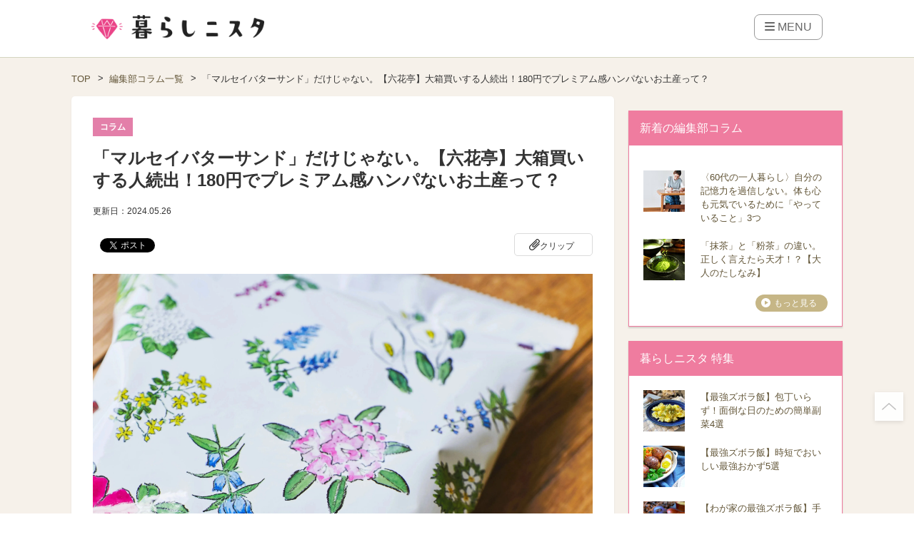

--- FILE ---
content_type: text/html; charset=UTF-8
request_url: https://kurashinista.jp/column/detail/5431
body_size: 35881
content:
<!DOCTYPE html>
<html lang="ja" class="style-pc">

<head prefix="og: http://ogp.me/ns# fb: http://ogp.me/ns/fb# article: http://ogp.me/ns/article#">

    
    <script async src="https://pagead2.googlesyndication.com/pagead/js/adsbygoogle.js?client=ca-pub-2966049699991519" crossorigin="anonymous"></script>
    <link rel="preconnect" href="https://kurashinista.jp/"><link rel="preconnect" href="//img.kurashinista.jp/get/"><link rel="dns-prefetch" href="//static.ak.facebook.com">
<link rel="dns-prefetch" href="//s-static.ak.facebook.com">
<link rel="dns-prefetch" href="//www.facebook.com">
<link rel="dns-prefetch" href="//staticxx.facebook.com">
<link rel="dns-prefetch" href="//connect.facebook.net">
<link rel="dns-prefetch" href="//static.ak.fbcdn.net">
<link rel="dns-prefetch" href="//c.amazon-adsystem.com">
<link rel="dns-prefetch" href="//s.amazon-adsystem.com">
<link rel="dns-prefetch" href="//aax.amazon-adsystem.com">
<link rel="dns-prefetch" href="//ssl.gstatic.com">
<link rel="dns-prefetch" href="//adservice.google.com">
<link rel="dns-prefetch" href="//apis.google.com">
<link rel="dns-prefetch" href="//accounts.google.com">
<link rel="dns-prefetch" href="//pagead2.googlesyndication.com">
<link rel="dns-prefetch" href="//tpc.googlesyndication.com">
<link rel="dns-prefetch" href="//www.googletagmanager.com">
<link rel="dns-prefetch" href="//www.google-analytics.com">
<link rel="dns-prefetch" href="//www.googleadservices.com">
<link rel="dns-prefetch" href="//www.googletagservices.com">
<link rel="dns-prefetch" href="//oauth.googleusercontent.com">
<link rel="dns-prefetch" href="//ad.doubleclick.net">
<link rel="dns-prefetch" href="//bid.g.doubleclick.net">
<link rel="dns-prefetch" href="//securepubads.g.doubleclick.net">
<link rel="dns-prefetch" href="//googleads.g.doubleclick.net">
<link rel="dns-prefetch" href="//api.popin.cc">
<link rel="dns-prefetch" href="//jp.popin.cc">
<link rel="dns-prefetch" href="//discoveryplus.popin.cc">
<link rel="dns-prefetch" href="//i.popincdn.com">
<link rel="dns-prefetch" href="//cdn.treasuredata.com">
<link rel="dns-prefetch" href="//in.treasuredata.com">
<link rel="dns-prefetch" href="//twitter.com">
<link rel="dns-prefetch" href="//cdn.api.twitter.com">
<link rel="dns-prefetch" href="//platform.twitter.com">
<link rel="dns-prefetch" href="//p.twitter.com">
<link rel="dns-prefetch" href="//fastlane.rubiconproject.com">
<link rel="dns-prefetch" href="//s.update.rubiconproject.com">
<link rel="dns-prefetch" href="//ads.rubiconproject.com">
<link rel="dns-prefetch" href="//optimized-by.rubiconproject.com">
<link rel="dns-prefetch" href="//adntokyo.gunosy.com">
<link rel="dns-prefetch" href="//creatives.gunosy.com">
<link rel="dns-prefetch" href="//s-rtb.send.microad.jp">
<link rel="dns-prefetch" href="//aid.send.microad.jp">
<link rel="dns-prefetch" href="//cache.send.microad.jp">
<link rel="dns-prefetch" href="//s.yimg.com">
<link rel="dns-prefetch" href="//yads.c.yimg.jp">
<link rel="dns-prefetch" href="//s.yimg.jp">
<link rel="dns-prefetch" href="//sync.logly.co.jp">
<link rel="dns-prefetch" href="//l.logly.co.jp">
<link rel="dns-prefetch" href="//cdn.logly.co.jp">
<link rel="dns-prefetch" href="//lt.logly.co.jp">
<link rel="dns-prefetch" href="//sh.adingo.jp">
<link rel="dns-prefetch" href="//cdn-fluct.sh.adingo.jp">
<link rel="dns-prefetch" href="//i.adingo.jp">
<link rel="dns-prefetch" href="//cas.adapf.com">
<link rel="dns-prefetch" href="//cds.adapf.com">
<link rel="dns-prefetch" href="//rs.adapf.com">
<link rel="dns-prefetch" href="//bid.adpicker.net">
<link rel="dns-prefetch" href="//cdn.adpicker.net">
<link rel="dns-prefetch" href="//bopenbid.pubmatic.com">
<link rel="dns-prefetch" href="//hbopenbid.pubmatic.com">
<link rel="dns-prefetch" href="//sync.ad-stir.com">
<link rel="dns-prefetch" href="//ad.ad-stir.com">
<link rel="dns-prefetch" href="//js.ad-stir.com">
<link rel="dns-prefetch" href="//adsd-sync.amanad.adtdp.com">
<link rel="dns-prefetch" href="//serval-j.adtdp.com">
<link rel="dns-prefetch" href="//cdn.ampproject.org">
<link rel="dns-prefetch" href="//asset.f-tra.com">
<link rel="dns-prefetch" href="//js-agent.newrelic.com">
<link rel="dns-prefetch" href="//fw.adsafeprotected.com">
<link rel="dns-prefetch" href="//adserver-as.adtech.advertising.com">
<link rel="dns-prefetch" href="//d.socdm.com">
<link rel="dns-prefetch" href="//poets.dspcdn.com">
<link rel="dns-prefetch" href="//cdn.apvdr.com">
<link rel="dns-prefetch" href="//code.createjs.com">
<link rel="dns-prefetch" href="//cdn.ravenjs.com">
<link rel="dns-prefetch" href="//scdn.line-apps.com">
<link rel="dns-prefetch" href="//ib.adnxs.com">
<link rel="dns-prefetch" href="//adn-d.sp.gmossp-sp.jp">
<link rel="dns-prefetch" href="//hbw.adjust-net.jp">
<link rel="dns-prefetch" href="//bam.nr-data.net">
<link rel="dns-prefetch" href="//c1.rfihub.net">
<link rel="dns-prefetch" href="//d.line-scdn.net">
<link rel="dns-prefetch" href="//s0.2mdn.net">
<link rel="dns-prefetch" href="//willgate-publisher-d.openx.net">
<link rel="dns-prefetch" href="//a.teads.tv">
<link rel="preload" as="image" href="/images/common/spacer/transparent_spacer_4x3.png">
    <title>「マルセイバターサンド」だけじゃない。【六花亭】大箱買いする人続出！180円でプレミアム感ハンパないお土産って？｜暮らしニスタ</title>

    <meta charset="utf-8"/><script type="text/javascript">(window.NREUM||(NREUM={})).init={ajax:{deny_list:["bam.nr-data.net"]},feature_flags:["soft_nav"]};(window.NREUM||(NREUM={})).loader_config={licenseKey:"4d5ba091d8",applicationID:"488818622",browserID:"491306695"};;/*! For license information please see nr-loader-rum-1.307.0.min.js.LICENSE.txt */
(()=>{var e,t,r={163:(e,t,r)=>{"use strict";r.d(t,{j:()=>E});var n=r(384),i=r(1741);var a=r(2555);r(860).K7.genericEvents;const s="experimental.resources",o="register",c=e=>{if(!e||"string"!=typeof e)return!1;try{document.createDocumentFragment().querySelector(e)}catch{return!1}return!0};var d=r(2614),u=r(944),l=r(8122);const f="[data-nr-mask]",g=e=>(0,l.a)(e,(()=>{const e={feature_flags:[],experimental:{allow_registered_children:!1,resources:!1},mask_selector:"*",block_selector:"[data-nr-block]",mask_input_options:{color:!1,date:!1,"datetime-local":!1,email:!1,month:!1,number:!1,range:!1,search:!1,tel:!1,text:!1,time:!1,url:!1,week:!1,textarea:!1,select:!1,password:!0}};return{ajax:{deny_list:void 0,block_internal:!0,enabled:!0,autoStart:!0},api:{get allow_registered_children(){return e.feature_flags.includes(o)||e.experimental.allow_registered_children},set allow_registered_children(t){e.experimental.allow_registered_children=t},duplicate_registered_data:!1},browser_consent_mode:{enabled:!1},distributed_tracing:{enabled:void 0,exclude_newrelic_header:void 0,cors_use_newrelic_header:void 0,cors_use_tracecontext_headers:void 0,allowed_origins:void 0},get feature_flags(){return e.feature_flags},set feature_flags(t){e.feature_flags=t},generic_events:{enabled:!0,autoStart:!0},harvest:{interval:30},jserrors:{enabled:!0,autoStart:!0},logging:{enabled:!0,autoStart:!0},metrics:{enabled:!0,autoStart:!0},obfuscate:void 0,page_action:{enabled:!0},page_view_event:{enabled:!0,autoStart:!0},page_view_timing:{enabled:!0,autoStart:!0},performance:{capture_marks:!1,capture_measures:!1,capture_detail:!0,resources:{get enabled(){return e.feature_flags.includes(s)||e.experimental.resources},set enabled(t){e.experimental.resources=t},asset_types:[],first_party_domains:[],ignore_newrelic:!0}},privacy:{cookies_enabled:!0},proxy:{assets:void 0,beacon:void 0},session:{expiresMs:d.wk,inactiveMs:d.BB},session_replay:{autoStart:!0,enabled:!1,preload:!1,sampling_rate:10,error_sampling_rate:100,collect_fonts:!1,inline_images:!1,fix_stylesheets:!0,mask_all_inputs:!0,get mask_text_selector(){return e.mask_selector},set mask_text_selector(t){c(t)?e.mask_selector="".concat(t,",").concat(f):""===t||null===t?e.mask_selector=f:(0,u.R)(5,t)},get block_class(){return"nr-block"},get ignore_class(){return"nr-ignore"},get mask_text_class(){return"nr-mask"},get block_selector(){return e.block_selector},set block_selector(t){c(t)?e.block_selector+=",".concat(t):""!==t&&(0,u.R)(6,t)},get mask_input_options(){return e.mask_input_options},set mask_input_options(t){t&&"object"==typeof t?e.mask_input_options={...t,password:!0}:(0,u.R)(7,t)}},session_trace:{enabled:!0,autoStart:!0},soft_navigations:{enabled:!0,autoStart:!0},spa:{enabled:!0,autoStart:!0},ssl:void 0,user_actions:{enabled:!0,elementAttributes:["id","className","tagName","type"]}}})());var p=r(6154),m=r(9324);let h=0;const v={buildEnv:m.F3,distMethod:m.Xs,version:m.xv,originTime:p.WN},b={consented:!1},y={appMetadata:{},get consented(){return this.session?.state?.consent||b.consented},set consented(e){b.consented=e},customTransaction:void 0,denyList:void 0,disabled:!1,harvester:void 0,isolatedBacklog:!1,isRecording:!1,loaderType:void 0,maxBytes:3e4,obfuscator:void 0,onerror:void 0,ptid:void 0,releaseIds:{},session:void 0,timeKeeper:void 0,registeredEntities:[],jsAttributesMetadata:{bytes:0},get harvestCount(){return++h}},_=e=>{const t=(0,l.a)(e,y),r=Object.keys(v).reduce((e,t)=>(e[t]={value:v[t],writable:!1,configurable:!0,enumerable:!0},e),{});return Object.defineProperties(t,r)};var w=r(5701);const x=e=>{const t=e.startsWith("http");e+="/",r.p=t?e:"https://"+e};var R=r(7836),k=r(3241);const A={accountID:void 0,trustKey:void 0,agentID:void 0,licenseKey:void 0,applicationID:void 0,xpid:void 0},S=e=>(0,l.a)(e,A),T=new Set;function E(e,t={},r,s){let{init:o,info:c,loader_config:d,runtime:u={},exposed:l=!0}=t;if(!c){const e=(0,n.pV)();o=e.init,c=e.info,d=e.loader_config}e.init=g(o||{}),e.loader_config=S(d||{}),c.jsAttributes??={},p.bv&&(c.jsAttributes.isWorker=!0),e.info=(0,a.D)(c);const f=e.init,m=[c.beacon,c.errorBeacon];T.has(e.agentIdentifier)||(f.proxy.assets&&(x(f.proxy.assets),m.push(f.proxy.assets)),f.proxy.beacon&&m.push(f.proxy.beacon),e.beacons=[...m],function(e){const t=(0,n.pV)();Object.getOwnPropertyNames(i.W.prototype).forEach(r=>{const n=i.W.prototype[r];if("function"!=typeof n||"constructor"===n)return;let a=t[r];e[r]&&!1!==e.exposed&&"micro-agent"!==e.runtime?.loaderType&&(t[r]=(...t)=>{const n=e[r](...t);return a?a(...t):n})})}(e),(0,n.US)("activatedFeatures",w.B)),u.denyList=[...f.ajax.deny_list||[],...f.ajax.block_internal?m:[]],u.ptid=e.agentIdentifier,u.loaderType=r,e.runtime=_(u),T.has(e.agentIdentifier)||(e.ee=R.ee.get(e.agentIdentifier),e.exposed=l,(0,k.W)({agentIdentifier:e.agentIdentifier,drained:!!w.B?.[e.agentIdentifier],type:"lifecycle",name:"initialize",feature:void 0,data:e.config})),T.add(e.agentIdentifier)}},384:(e,t,r)=>{"use strict";r.d(t,{NT:()=>s,US:()=>u,Zm:()=>o,bQ:()=>d,dV:()=>c,pV:()=>l});var n=r(6154),i=r(1863),a=r(1910);const s={beacon:"bam.nr-data.net",errorBeacon:"bam.nr-data.net"};function o(){return n.gm.NREUM||(n.gm.NREUM={}),void 0===n.gm.newrelic&&(n.gm.newrelic=n.gm.NREUM),n.gm.NREUM}function c(){let e=o();return e.o||(e.o={ST:n.gm.setTimeout,SI:n.gm.setImmediate||n.gm.setInterval,CT:n.gm.clearTimeout,XHR:n.gm.XMLHttpRequest,REQ:n.gm.Request,EV:n.gm.Event,PR:n.gm.Promise,MO:n.gm.MutationObserver,FETCH:n.gm.fetch,WS:n.gm.WebSocket},(0,a.i)(...Object.values(e.o))),e}function d(e,t){let r=o();r.initializedAgents??={},t.initializedAt={ms:(0,i.t)(),date:new Date},r.initializedAgents[e]=t}function u(e,t){o()[e]=t}function l(){return function(){let e=o();const t=e.info||{};e.info={beacon:s.beacon,errorBeacon:s.errorBeacon,...t}}(),function(){let e=o();const t=e.init||{};e.init={...t}}(),c(),function(){let e=o();const t=e.loader_config||{};e.loader_config={...t}}(),o()}},782:(e,t,r)=>{"use strict";r.d(t,{T:()=>n});const n=r(860).K7.pageViewTiming},860:(e,t,r)=>{"use strict";r.d(t,{$J:()=>u,K7:()=>c,P3:()=>d,XX:()=>i,Yy:()=>o,df:()=>a,qY:()=>n,v4:()=>s});const n="events",i="jserrors",a="browser/blobs",s="rum",o="browser/logs",c={ajax:"ajax",genericEvents:"generic_events",jserrors:i,logging:"logging",metrics:"metrics",pageAction:"page_action",pageViewEvent:"page_view_event",pageViewTiming:"page_view_timing",sessionReplay:"session_replay",sessionTrace:"session_trace",softNav:"soft_navigations",spa:"spa"},d={[c.pageViewEvent]:1,[c.pageViewTiming]:2,[c.metrics]:3,[c.jserrors]:4,[c.spa]:5,[c.ajax]:6,[c.sessionTrace]:7,[c.softNav]:8,[c.sessionReplay]:9,[c.logging]:10,[c.genericEvents]:11},u={[c.pageViewEvent]:s,[c.pageViewTiming]:n,[c.ajax]:n,[c.spa]:n,[c.softNav]:n,[c.metrics]:i,[c.jserrors]:i,[c.sessionTrace]:a,[c.sessionReplay]:a,[c.logging]:o,[c.genericEvents]:"ins"}},944:(e,t,r)=>{"use strict";r.d(t,{R:()=>i});var n=r(3241);function i(e,t){"function"==typeof console.debug&&(console.debug("New Relic Warning: https://github.com/newrelic/newrelic-browser-agent/blob/main/docs/warning-codes.md#".concat(e),t),(0,n.W)({agentIdentifier:null,drained:null,type:"data",name:"warn",feature:"warn",data:{code:e,secondary:t}}))}},1687:(e,t,r)=>{"use strict";r.d(t,{Ak:()=>d,Ze:()=>f,x3:()=>u});var n=r(3241),i=r(7836),a=r(3606),s=r(860),o=r(2646);const c={};function d(e,t){const r={staged:!1,priority:s.P3[t]||0};l(e),c[e].get(t)||c[e].set(t,r)}function u(e,t){e&&c[e]&&(c[e].get(t)&&c[e].delete(t),p(e,t,!1),c[e].size&&g(e))}function l(e){if(!e)throw new Error("agentIdentifier required");c[e]||(c[e]=new Map)}function f(e="",t="feature",r=!1){if(l(e),!e||!c[e].get(t)||r)return p(e,t);c[e].get(t).staged=!0,g(e)}function g(e){const t=Array.from(c[e]);t.every(([e,t])=>t.staged)&&(t.sort((e,t)=>e[1].priority-t[1].priority),t.forEach(([t])=>{c[e].delete(t),p(e,t)}))}function p(e,t,r=!0){const s=e?i.ee.get(e):i.ee,c=a.i.handlers;if(!s.aborted&&s.backlog&&c){if((0,n.W)({agentIdentifier:e,type:"lifecycle",name:"drain",feature:t}),r){const e=s.backlog[t],r=c[t];if(r){for(let t=0;e&&t<e.length;++t)m(e[t],r);Object.entries(r).forEach(([e,t])=>{Object.values(t||{}).forEach(t=>{t[0]?.on&&t[0]?.context()instanceof o.y&&t[0].on(e,t[1])})})}}s.isolatedBacklog||delete c[t],s.backlog[t]=null,s.emit("drain-"+t,[])}}function m(e,t){var r=e[1];Object.values(t[r]||{}).forEach(t=>{var r=e[0];if(t[0]===r){var n=t[1],i=e[3],a=e[2];n.apply(i,a)}})}},1738:(e,t,r)=>{"use strict";r.d(t,{U:()=>g,Y:()=>f});var n=r(3241),i=r(9908),a=r(1863),s=r(944),o=r(5701),c=r(3969),d=r(8362),u=r(860),l=r(4261);function f(e,t,r,a){const f=a||r;!f||f[e]&&f[e]!==d.d.prototype[e]||(f[e]=function(){(0,i.p)(c.xV,["API/"+e+"/called"],void 0,u.K7.metrics,r.ee),(0,n.W)({agentIdentifier:r.agentIdentifier,drained:!!o.B?.[r.agentIdentifier],type:"data",name:"api",feature:l.Pl+e,data:{}});try{return t.apply(this,arguments)}catch(e){(0,s.R)(23,e)}})}function g(e,t,r,n,s){const o=e.info;null===r?delete o.jsAttributes[t]:o.jsAttributes[t]=r,(s||null===r)&&(0,i.p)(l.Pl+n,[(0,a.t)(),t,r],void 0,"session",e.ee)}},1741:(e,t,r)=>{"use strict";r.d(t,{W:()=>a});var n=r(944),i=r(4261);class a{#e(e,...t){if(this[e]!==a.prototype[e])return this[e](...t);(0,n.R)(35,e)}addPageAction(e,t){return this.#e(i.hG,e,t)}register(e){return this.#e(i.eY,e)}recordCustomEvent(e,t){return this.#e(i.fF,e,t)}setPageViewName(e,t){return this.#e(i.Fw,e,t)}setCustomAttribute(e,t,r){return this.#e(i.cD,e,t,r)}noticeError(e,t){return this.#e(i.o5,e,t)}setUserId(e,t=!1){return this.#e(i.Dl,e,t)}setApplicationVersion(e){return this.#e(i.nb,e)}setErrorHandler(e){return this.#e(i.bt,e)}addRelease(e,t){return this.#e(i.k6,e,t)}log(e,t){return this.#e(i.$9,e,t)}start(){return this.#e(i.d3)}finished(e){return this.#e(i.BL,e)}recordReplay(){return this.#e(i.CH)}pauseReplay(){return this.#e(i.Tb)}addToTrace(e){return this.#e(i.U2,e)}setCurrentRouteName(e){return this.#e(i.PA,e)}interaction(e){return this.#e(i.dT,e)}wrapLogger(e,t,r){return this.#e(i.Wb,e,t,r)}measure(e,t){return this.#e(i.V1,e,t)}consent(e){return this.#e(i.Pv,e)}}},1863:(e,t,r)=>{"use strict";function n(){return Math.floor(performance.now())}r.d(t,{t:()=>n})},1910:(e,t,r)=>{"use strict";r.d(t,{i:()=>a});var n=r(944);const i=new Map;function a(...e){return e.every(e=>{if(i.has(e))return i.get(e);const t="function"==typeof e?e.toString():"",r=t.includes("[native code]"),a=t.includes("nrWrapper");return r||a||(0,n.R)(64,e?.name||t),i.set(e,r),r})}},2555:(e,t,r)=>{"use strict";r.d(t,{D:()=>o,f:()=>s});var n=r(384),i=r(8122);const a={beacon:n.NT.beacon,errorBeacon:n.NT.errorBeacon,licenseKey:void 0,applicationID:void 0,sa:void 0,queueTime:void 0,applicationTime:void 0,ttGuid:void 0,user:void 0,account:void 0,product:void 0,extra:void 0,jsAttributes:{},userAttributes:void 0,atts:void 0,transactionName:void 0,tNamePlain:void 0};function s(e){try{return!!e.licenseKey&&!!e.errorBeacon&&!!e.applicationID}catch(e){return!1}}const o=e=>(0,i.a)(e,a)},2614:(e,t,r)=>{"use strict";r.d(t,{BB:()=>s,H3:()=>n,g:()=>d,iL:()=>c,tS:()=>o,uh:()=>i,wk:()=>a});const n="NRBA",i="SESSION",a=144e5,s=18e5,o={STARTED:"session-started",PAUSE:"session-pause",RESET:"session-reset",RESUME:"session-resume",UPDATE:"session-update"},c={SAME_TAB:"same-tab",CROSS_TAB:"cross-tab"},d={OFF:0,FULL:1,ERROR:2}},2646:(e,t,r)=>{"use strict";r.d(t,{y:()=>n});class n{constructor(e){this.contextId=e}}},2843:(e,t,r)=>{"use strict";r.d(t,{G:()=>a,u:()=>i});var n=r(3878);function i(e,t=!1,r,i){(0,n.DD)("visibilitychange",function(){if(t)return void("hidden"===document.visibilityState&&e());e(document.visibilityState)},r,i)}function a(e,t,r){(0,n.sp)("pagehide",e,t,r)}},3241:(e,t,r)=>{"use strict";r.d(t,{W:()=>a});var n=r(6154);const i="newrelic";function a(e={}){try{n.gm.dispatchEvent(new CustomEvent(i,{detail:e}))}catch(e){}}},3606:(e,t,r)=>{"use strict";r.d(t,{i:()=>a});var n=r(9908);a.on=s;var i=a.handlers={};function a(e,t,r,a){s(a||n.d,i,e,t,r)}function s(e,t,r,i,a){a||(a="feature"),e||(e=n.d);var s=t[a]=t[a]||{};(s[r]=s[r]||[]).push([e,i])}},3878:(e,t,r)=>{"use strict";function n(e,t){return{capture:e,passive:!1,signal:t}}function i(e,t,r=!1,i){window.addEventListener(e,t,n(r,i))}function a(e,t,r=!1,i){document.addEventListener(e,t,n(r,i))}r.d(t,{DD:()=>a,jT:()=>n,sp:()=>i})},3969:(e,t,r)=>{"use strict";r.d(t,{TZ:()=>n,XG:()=>o,rs:()=>i,xV:()=>s,z_:()=>a});const n=r(860).K7.metrics,i="sm",a="cm",s="storeSupportabilityMetrics",o="storeEventMetrics"},4234:(e,t,r)=>{"use strict";r.d(t,{W:()=>a});var n=r(7836),i=r(1687);class a{constructor(e,t){this.agentIdentifier=e,this.ee=n.ee.get(e),this.featureName=t,this.blocked=!1}deregisterDrain(){(0,i.x3)(this.agentIdentifier,this.featureName)}}},4261:(e,t,r)=>{"use strict";r.d(t,{$9:()=>d,BL:()=>o,CH:()=>g,Dl:()=>_,Fw:()=>y,PA:()=>h,Pl:()=>n,Pv:()=>k,Tb:()=>l,U2:()=>a,V1:()=>R,Wb:()=>x,bt:()=>b,cD:()=>v,d3:()=>w,dT:()=>c,eY:()=>p,fF:()=>f,hG:()=>i,k6:()=>s,nb:()=>m,o5:()=>u});const n="api-",i="addPageAction",a="addToTrace",s="addRelease",o="finished",c="interaction",d="log",u="noticeError",l="pauseReplay",f="recordCustomEvent",g="recordReplay",p="register",m="setApplicationVersion",h="setCurrentRouteName",v="setCustomAttribute",b="setErrorHandler",y="setPageViewName",_="setUserId",w="start",x="wrapLogger",R="measure",k="consent"},5289:(e,t,r)=>{"use strict";r.d(t,{GG:()=>s,Qr:()=>c,sB:()=>o});var n=r(3878),i=r(6389);function a(){return"undefined"==typeof document||"complete"===document.readyState}function s(e,t){if(a())return e();const r=(0,i.J)(e),s=setInterval(()=>{a()&&(clearInterval(s),r())},500);(0,n.sp)("load",r,t)}function o(e){if(a())return e();(0,n.DD)("DOMContentLoaded",e)}function c(e){if(a())return e();(0,n.sp)("popstate",e)}},5607:(e,t,r)=>{"use strict";r.d(t,{W:()=>n});const n=(0,r(9566).bz)()},5701:(e,t,r)=>{"use strict";r.d(t,{B:()=>a,t:()=>s});var n=r(3241);const i=new Set,a={};function s(e,t){const r=t.agentIdentifier;a[r]??={},e&&"object"==typeof e&&(i.has(r)||(t.ee.emit("rumresp",[e]),a[r]=e,i.add(r),(0,n.W)({agentIdentifier:r,loaded:!0,drained:!0,type:"lifecycle",name:"load",feature:void 0,data:e})))}},6154:(e,t,r)=>{"use strict";r.d(t,{OF:()=>c,RI:()=>i,WN:()=>u,bv:()=>a,eN:()=>l,gm:()=>s,mw:()=>o,sb:()=>d});var n=r(1863);const i="undefined"!=typeof window&&!!window.document,a="undefined"!=typeof WorkerGlobalScope&&("undefined"!=typeof self&&self instanceof WorkerGlobalScope&&self.navigator instanceof WorkerNavigator||"undefined"!=typeof globalThis&&globalThis instanceof WorkerGlobalScope&&globalThis.navigator instanceof WorkerNavigator),s=i?window:"undefined"!=typeof WorkerGlobalScope&&("undefined"!=typeof self&&self instanceof WorkerGlobalScope&&self||"undefined"!=typeof globalThis&&globalThis instanceof WorkerGlobalScope&&globalThis),o=Boolean("hidden"===s?.document?.visibilityState),c=/iPad|iPhone|iPod/.test(s.navigator?.userAgent),d=c&&"undefined"==typeof SharedWorker,u=((()=>{const e=s.navigator?.userAgent?.match(/Firefox[/\s](\d+\.\d+)/);Array.isArray(e)&&e.length>=2&&e[1]})(),Date.now()-(0,n.t)()),l=()=>"undefined"!=typeof PerformanceNavigationTiming&&s?.performance?.getEntriesByType("navigation")?.[0]?.responseStart},6389:(e,t,r)=>{"use strict";function n(e,t=500,r={}){const n=r?.leading||!1;let i;return(...r)=>{n&&void 0===i&&(e.apply(this,r),i=setTimeout(()=>{i=clearTimeout(i)},t)),n||(clearTimeout(i),i=setTimeout(()=>{e.apply(this,r)},t))}}function i(e){let t=!1;return(...r)=>{t||(t=!0,e.apply(this,r))}}r.d(t,{J:()=>i,s:()=>n})},6630:(e,t,r)=>{"use strict";r.d(t,{T:()=>n});const n=r(860).K7.pageViewEvent},7699:(e,t,r)=>{"use strict";r.d(t,{It:()=>a,KC:()=>o,No:()=>i,qh:()=>s});var n=r(860);const i=16e3,a=1e6,s="SESSION_ERROR",o={[n.K7.logging]:!0,[n.K7.genericEvents]:!1,[n.K7.jserrors]:!1,[n.K7.ajax]:!1}},7836:(e,t,r)=>{"use strict";r.d(t,{P:()=>o,ee:()=>c});var n=r(384),i=r(8990),a=r(2646),s=r(5607);const o="nr@context:".concat(s.W),c=function e(t,r){var n={},s={},u={},l=!1;try{l=16===r.length&&d.initializedAgents?.[r]?.runtime.isolatedBacklog}catch(e){}var f={on:p,addEventListener:p,removeEventListener:function(e,t){var r=n[e];if(!r)return;for(var i=0;i<r.length;i++)r[i]===t&&r.splice(i,1)},emit:function(e,r,n,i,a){!1!==a&&(a=!0);if(c.aborted&&!i)return;t&&a&&t.emit(e,r,n);var o=g(n);m(e).forEach(e=>{e.apply(o,r)});var d=v()[s[e]];d&&d.push([f,e,r,o]);return o},get:h,listeners:m,context:g,buffer:function(e,t){const r=v();if(t=t||"feature",f.aborted)return;Object.entries(e||{}).forEach(([e,n])=>{s[n]=t,t in r||(r[t]=[])})},abort:function(){f._aborted=!0,Object.keys(f.backlog).forEach(e=>{delete f.backlog[e]})},isBuffering:function(e){return!!v()[s[e]]},debugId:r,backlog:l?{}:t&&"object"==typeof t.backlog?t.backlog:{},isolatedBacklog:l};return Object.defineProperty(f,"aborted",{get:()=>{let e=f._aborted||!1;return e||(t&&(e=t.aborted),e)}}),f;function g(e){return e&&e instanceof a.y?e:e?(0,i.I)(e,o,()=>new a.y(o)):new a.y(o)}function p(e,t){n[e]=m(e).concat(t)}function m(e){return n[e]||[]}function h(t){return u[t]=u[t]||e(f,t)}function v(){return f.backlog}}(void 0,"globalEE"),d=(0,n.Zm)();d.ee||(d.ee=c)},8122:(e,t,r)=>{"use strict";r.d(t,{a:()=>i});var n=r(944);function i(e,t){try{if(!e||"object"!=typeof e)return(0,n.R)(3);if(!t||"object"!=typeof t)return(0,n.R)(4);const r=Object.create(Object.getPrototypeOf(t),Object.getOwnPropertyDescriptors(t)),a=0===Object.keys(r).length?e:r;for(let s in a)if(void 0!==e[s])try{if(null===e[s]){r[s]=null;continue}Array.isArray(e[s])&&Array.isArray(t[s])?r[s]=Array.from(new Set([...e[s],...t[s]])):"object"==typeof e[s]&&"object"==typeof t[s]?r[s]=i(e[s],t[s]):r[s]=e[s]}catch(e){r[s]||(0,n.R)(1,e)}return r}catch(e){(0,n.R)(2,e)}}},8362:(e,t,r)=>{"use strict";r.d(t,{d:()=>a});var n=r(9566),i=r(1741);class a extends i.W{agentIdentifier=(0,n.LA)(16)}},8374:(e,t,r)=>{r.nc=(()=>{try{return document?.currentScript?.nonce}catch(e){}return""})()},8990:(e,t,r)=>{"use strict";r.d(t,{I:()=>i});var n=Object.prototype.hasOwnProperty;function i(e,t,r){if(n.call(e,t))return e[t];var i=r();if(Object.defineProperty&&Object.keys)try{return Object.defineProperty(e,t,{value:i,writable:!0,enumerable:!1}),i}catch(e){}return e[t]=i,i}},9324:(e,t,r)=>{"use strict";r.d(t,{F3:()=>i,Xs:()=>a,xv:()=>n});const n="1.307.0",i="PROD",a="CDN"},9566:(e,t,r)=>{"use strict";r.d(t,{LA:()=>o,bz:()=>s});var n=r(6154);const i="xxxxxxxx-xxxx-4xxx-yxxx-xxxxxxxxxxxx";function a(e,t){return e?15&e[t]:16*Math.random()|0}function s(){const e=n.gm?.crypto||n.gm?.msCrypto;let t,r=0;return e&&e.getRandomValues&&(t=e.getRandomValues(new Uint8Array(30))),i.split("").map(e=>"x"===e?a(t,r++).toString(16):"y"===e?(3&a()|8).toString(16):e).join("")}function o(e){const t=n.gm?.crypto||n.gm?.msCrypto;let r,i=0;t&&t.getRandomValues&&(r=t.getRandomValues(new Uint8Array(e)));const s=[];for(var o=0;o<e;o++)s.push(a(r,i++).toString(16));return s.join("")}},9908:(e,t,r)=>{"use strict";r.d(t,{d:()=>n,p:()=>i});var n=r(7836).ee.get("handle");function i(e,t,r,i,a){a?(a.buffer([e],i),a.emit(e,t,r)):(n.buffer([e],i),n.emit(e,t,r))}}},n={};function i(e){var t=n[e];if(void 0!==t)return t.exports;var a=n[e]={exports:{}};return r[e](a,a.exports,i),a.exports}i.m=r,i.d=(e,t)=>{for(var r in t)i.o(t,r)&&!i.o(e,r)&&Object.defineProperty(e,r,{enumerable:!0,get:t[r]})},i.f={},i.e=e=>Promise.all(Object.keys(i.f).reduce((t,r)=>(i.f[r](e,t),t),[])),i.u=e=>"nr-rum-1.307.0.min.js",i.o=(e,t)=>Object.prototype.hasOwnProperty.call(e,t),e={},t="NRBA-1.307.0.PROD:",i.l=(r,n,a,s)=>{if(e[r])e[r].push(n);else{var o,c;if(void 0!==a)for(var d=document.getElementsByTagName("script"),u=0;u<d.length;u++){var l=d[u];if(l.getAttribute("src")==r||l.getAttribute("data-webpack")==t+a){o=l;break}}if(!o){c=!0;var f={296:"sha512-3EXXyZqgAupfCzApe8jx8MLgGn3TbzhyI1Jve2HiIeHZU3eYpQT4hF0fMRkBBDdQT8+b9YmzmeYUZ4Q/8KBSNg=="};(o=document.createElement("script")).charset="utf-8",i.nc&&o.setAttribute("nonce",i.nc),o.setAttribute("data-webpack",t+a),o.src=r,0!==o.src.indexOf(window.location.origin+"/")&&(o.crossOrigin="anonymous"),f[s]&&(o.integrity=f[s])}e[r]=[n];var g=(t,n)=>{o.onerror=o.onload=null,clearTimeout(p);var i=e[r];if(delete e[r],o.parentNode&&o.parentNode.removeChild(o),i&&i.forEach(e=>e(n)),t)return t(n)},p=setTimeout(g.bind(null,void 0,{type:"timeout",target:o}),12e4);o.onerror=g.bind(null,o.onerror),o.onload=g.bind(null,o.onload),c&&document.head.appendChild(o)}},i.r=e=>{"undefined"!=typeof Symbol&&Symbol.toStringTag&&Object.defineProperty(e,Symbol.toStringTag,{value:"Module"}),Object.defineProperty(e,"__esModule",{value:!0})},i.p="https://js-agent.newrelic.com/",(()=>{var e={374:0,840:0};i.f.j=(t,r)=>{var n=i.o(e,t)?e[t]:void 0;if(0!==n)if(n)r.push(n[2]);else{var a=new Promise((r,i)=>n=e[t]=[r,i]);r.push(n[2]=a);var s=i.p+i.u(t),o=new Error;i.l(s,r=>{if(i.o(e,t)&&(0!==(n=e[t])&&(e[t]=void 0),n)){var a=r&&("load"===r.type?"missing":r.type),s=r&&r.target&&r.target.src;o.message="Loading chunk "+t+" failed: ("+a+": "+s+")",o.name="ChunkLoadError",o.type=a,o.request=s,n[1](o)}},"chunk-"+t,t)}};var t=(t,r)=>{var n,a,[s,o,c]=r,d=0;if(s.some(t=>0!==e[t])){for(n in o)i.o(o,n)&&(i.m[n]=o[n]);if(c)c(i)}for(t&&t(r);d<s.length;d++)a=s[d],i.o(e,a)&&e[a]&&e[a][0](),e[a]=0},r=self["webpackChunk:NRBA-1.307.0.PROD"]=self["webpackChunk:NRBA-1.307.0.PROD"]||[];r.forEach(t.bind(null,0)),r.push=t.bind(null,r.push.bind(r))})(),(()=>{"use strict";i(8374);var e=i(8362),t=i(860);const r=Object.values(t.K7);var n=i(163);var a=i(9908),s=i(1863),o=i(4261),c=i(1738);var d=i(1687),u=i(4234),l=i(5289),f=i(6154),g=i(944),p=i(384);const m=e=>f.RI&&!0===e?.privacy.cookies_enabled;function h(e){return!!(0,p.dV)().o.MO&&m(e)&&!0===e?.session_trace.enabled}var v=i(6389),b=i(7699);class y extends u.W{constructor(e,t){super(e.agentIdentifier,t),this.agentRef=e,this.abortHandler=void 0,this.featAggregate=void 0,this.loadedSuccessfully=void 0,this.onAggregateImported=new Promise(e=>{this.loadedSuccessfully=e}),this.deferred=Promise.resolve(),!1===e.init[this.featureName].autoStart?this.deferred=new Promise((t,r)=>{this.ee.on("manual-start-all",(0,v.J)(()=>{(0,d.Ak)(e.agentIdentifier,this.featureName),t()}))}):(0,d.Ak)(e.agentIdentifier,t)}importAggregator(e,t,r={}){if(this.featAggregate)return;const n=async()=>{let n;await this.deferred;try{if(m(e.init)){const{setupAgentSession:t}=await i.e(296).then(i.bind(i,3305));n=t(e)}}catch(e){(0,g.R)(20,e),this.ee.emit("internal-error",[e]),(0,a.p)(b.qh,[e],void 0,this.featureName,this.ee)}try{if(!this.#t(this.featureName,n,e.init))return(0,d.Ze)(this.agentIdentifier,this.featureName),void this.loadedSuccessfully(!1);const{Aggregate:i}=await t();this.featAggregate=new i(e,r),e.runtime.harvester.initializedAggregates.push(this.featAggregate),this.loadedSuccessfully(!0)}catch(e){(0,g.R)(34,e),this.abortHandler?.(),(0,d.Ze)(this.agentIdentifier,this.featureName,!0),this.loadedSuccessfully(!1),this.ee&&this.ee.abort()}};f.RI?(0,l.GG)(()=>n(),!0):n()}#t(e,r,n){if(this.blocked)return!1;switch(e){case t.K7.sessionReplay:return h(n)&&!!r;case t.K7.sessionTrace:return!!r;default:return!0}}}var _=i(6630),w=i(2614),x=i(3241);class R extends y{static featureName=_.T;constructor(e){var t;super(e,_.T),this.setupInspectionEvents(e.agentIdentifier),t=e,(0,c.Y)(o.Fw,function(e,r){"string"==typeof e&&("/"!==e.charAt(0)&&(e="/"+e),t.runtime.customTransaction=(r||"http://custom.transaction")+e,(0,a.p)(o.Pl+o.Fw,[(0,s.t)()],void 0,void 0,t.ee))},t),this.importAggregator(e,()=>i.e(296).then(i.bind(i,3943)))}setupInspectionEvents(e){const t=(t,r)=>{t&&(0,x.W)({agentIdentifier:e,timeStamp:t.timeStamp,loaded:"complete"===t.target.readyState,type:"window",name:r,data:t.target.location+""})};(0,l.sB)(e=>{t(e,"DOMContentLoaded")}),(0,l.GG)(e=>{t(e,"load")}),(0,l.Qr)(e=>{t(e,"navigate")}),this.ee.on(w.tS.UPDATE,(t,r)=>{(0,x.W)({agentIdentifier:e,type:"lifecycle",name:"session",data:r})})}}class k extends e.d{constructor(e){var t;(super(),f.gm)?(this.features={},(0,p.bQ)(this.agentIdentifier,this),this.desiredFeatures=new Set(e.features||[]),this.desiredFeatures.add(R),(0,n.j)(this,e,e.loaderType||"agent"),t=this,(0,c.Y)(o.cD,function(e,r,n=!1){if("string"==typeof e){if(["string","number","boolean"].includes(typeof r)||null===r)return(0,c.U)(t,e,r,o.cD,n);(0,g.R)(40,typeof r)}else(0,g.R)(39,typeof e)},t),function(e){(0,c.Y)(o.Dl,function(t,r=!1){if("string"!=typeof t&&null!==t)return void(0,g.R)(41,typeof t);const n=e.info.jsAttributes["enduser.id"];r&&null!=n&&n!==t?(0,a.p)(o.Pl+"setUserIdAndResetSession",[t],void 0,"session",e.ee):(0,c.U)(e,"enduser.id",t,o.Dl,!0)},e)}(this),function(e){(0,c.Y)(o.nb,function(t){if("string"==typeof t||null===t)return(0,c.U)(e,"application.version",t,o.nb,!1);(0,g.R)(42,typeof t)},e)}(this),function(e){(0,c.Y)(o.d3,function(){e.ee.emit("manual-start-all")},e)}(this),function(e){(0,c.Y)(o.Pv,function(t=!0){if("boolean"==typeof t){if((0,a.p)(o.Pl+o.Pv,[t],void 0,"session",e.ee),e.runtime.consented=t,t){const t=e.features.page_view_event;t.onAggregateImported.then(e=>{const r=t.featAggregate;e&&!r.sentRum&&r.sendRum()})}}else(0,g.R)(65,typeof t)},e)}(this),this.run()):(0,g.R)(21)}get config(){return{info:this.info,init:this.init,loader_config:this.loader_config,runtime:this.runtime}}get api(){return this}run(){try{const e=function(e){const t={};return r.forEach(r=>{t[r]=!!e[r]?.enabled}),t}(this.init),n=[...this.desiredFeatures];n.sort((e,r)=>t.P3[e.featureName]-t.P3[r.featureName]),n.forEach(r=>{if(!e[r.featureName]&&r.featureName!==t.K7.pageViewEvent)return;if(r.featureName===t.K7.spa)return void(0,g.R)(67);const n=function(e){switch(e){case t.K7.ajax:return[t.K7.jserrors];case t.K7.sessionTrace:return[t.K7.ajax,t.K7.pageViewEvent];case t.K7.sessionReplay:return[t.K7.sessionTrace];case t.K7.pageViewTiming:return[t.K7.pageViewEvent];default:return[]}}(r.featureName).filter(e=>!(e in this.features));n.length>0&&(0,g.R)(36,{targetFeature:r.featureName,missingDependencies:n}),this.features[r.featureName]=new r(this)})}catch(e){(0,g.R)(22,e);for(const e in this.features)this.features[e].abortHandler?.();const t=(0,p.Zm)();delete t.initializedAgents[this.agentIdentifier]?.features,delete this.sharedAggregator;return t.ee.get(this.agentIdentifier).abort(),!1}}}var A=i(2843),S=i(782);class T extends y{static featureName=S.T;constructor(e){super(e,S.T),f.RI&&((0,A.u)(()=>(0,a.p)("docHidden",[(0,s.t)()],void 0,S.T,this.ee),!0),(0,A.G)(()=>(0,a.p)("winPagehide",[(0,s.t)()],void 0,S.T,this.ee)),this.importAggregator(e,()=>i.e(296).then(i.bind(i,2117))))}}var E=i(3969);class I extends y{static featureName=E.TZ;constructor(e){super(e,E.TZ),f.RI&&document.addEventListener("securitypolicyviolation",e=>{(0,a.p)(E.xV,["Generic/CSPViolation/Detected"],void 0,this.featureName,this.ee)}),this.importAggregator(e,()=>i.e(296).then(i.bind(i,9623)))}}new k({features:[R,T,I],loaderType:"lite"})})()})();</script><link href="/favicon.ico?1768788000" type="image/x-icon" rel="icon"/><link href="/favicon.ico?1768788000" type="image/x-icon" rel="shortcut icon"/><link rel="apple-touch-icon" href="/images/Icon.png" /><link rel="apple-touch-icon" sizes="57x57" href="/images/Icon.png" /><link rel="apple-touch-icon" sizes="72x72" href="/images/Icon-72.png" /><link rel="apple-touch-icon" sizes="76x76" href="/images/Icon-76.png" /><link rel="apple-touch-icon" sizes="114x114" href="/images/Icon@2x.png" /><link rel="apple-touch-icon" sizes="120x120" href="/images/Icon-60@2x.png" /><link rel="apple-touch-icon" sizes="144x144" href="/images/Icon-72@2x.png" /><link rel="apple-touch-icon" sizes="152x152" href="/images/Icon-76@2x.png" /><link rel="apple-touch-icon" sizes="180x180" href="/images/Icon-60@3x.png" /><meta name="viewport" content="width=device-width"><meta name="apple-mobile-web-app-title" content="暮らしニスタ" /><meta property="fb:pages" content="229473543864985" /><meta name="robots" content="noindex"><link rel="canonical" href="https://kurashinista.jp/column/detail/5431" /><meta name="description" content="北海道の帯広市に本社を構える老舗お菓子メーカーの「六花亭」。そんな六花亭の代名詞ともいえる「マルセイバターサンド」や「ストロベリーホワイトチョコ」は、誰にあげても喜ばれる、鉄板みやげですよね！でも、六花亭にはこれらの看板商品以外にもかなりイケてるおみやげがたくさんあるんです！今回は定番品「じゃない」オススメみやげを3つご紹介します♪"/><meta name="twitter:description" content="北海道の帯広市に本社を構える老舗お菓子メーカーの「六花亭」。そんな六花亭の代名詞ともいえる「マルセイバターサンド」や「ストロベリーホワイトチョコ」は、誰にあげても喜ばれる、鉄板みやげですよね！でも、六花亭にはこれらの看板商品以外にもかなりイケてるおみやげがたくさんあるんです！今回は定番品「じゃない」オススメみやげを3つご紹介します♪"/><meta name="item-title" content="「マルセイバターサンド」だけじゃない。【六花亭】大箱買いする人続出！180円でプレミアム感ハンパないお土産って？"/><meta name="pubdate" content="2024-05-26T07:45:05+09:00"/><meta name="author" content="暮らしニスタ編集部"/><meta name="date" content="2024-05-26T07:45:05+09:00"/><meta name='keywords' content='general' /><meta name="robots" content="max-image-preview:large">
<meta name="p:domain_verify" content="ff71141f7ebb7e4ab486357a56678421"/><meta name="twitter:card" content="summary_large_image"/><meta name="twitter:site" content="@kurashinista"/><meta property="og:image" content="https://img.kurashinista.jp/get/2024/05/25/839d4c8ed292bcc237611114674c128a.jpg?csize=1200x630"><meta property="og:title" content="「マルセイバターサンド」だけじゃない。【六花亭】大箱買いする人続出！180円でプレミアム感ハンパないお土産って？"><meta property="og:url" content="https://kurashinista.jp/column/detail/5431"><meta property="og:description" content="北海道の帯広市に本社を構える老舗お菓子メーカーの「六花亭」。そんな六花亭の代名詞ともいえる「マルセイバターサンド」や「ストロベリーホワイトチョコ」は、誰にあげても喜ばれる、鉄板みやげですよね！でも、六花亭にはこれらの看板商品以外にもかなりイケてるおみやげがたくさんあるんです！今回は定番品「じゃない」オススメみやげを3つご紹介します♪"><meta property="fb:app_id" content="933152010139060"><meta property="og:type" content="article"><script type="application/ld+json">{"@context":"http:\/\/schema.org","@type":"Article","headline":"\u300c\u30de\u30eb\u30bb\u30a4\u30d0\u30bf\u30fc\u30b5\u30f3\u30c9\u300d\u3060\u3051\u3058\u3083\u306a\u3044\u3002\u3010\u516d\u82b1\u4ead\u3011\u5927\u7bb1\u8cb7\u3044\u3059\u308b\u4eba\u7d9a\u51fa\uff01180\u5186\u3067\u30d7\u30ec\u30df\u30a2\u30e0\u611f\u30cf\u30f3\u30d1\u306a\u3044\u304a\u571f\u7523\u3063\u3066\uff1f","description":"\u5317\u6d77\u9053\u306e\u5e2f\u5e83\u5e02\u306b\u672c\u793e\u3092\u69cb\u3048\u308b\u8001\u8217\u304a\u83d3\u5b50\u30e1\u30fc\u30ab\u30fc\u306e\u300c\u516d\u82b1\u4ead\u300d\u3002\u305d\u3093\u306a\u516d\u82b1\u4ead\u306e\u4ee3\u540d\u8a5e\u3068\u3082\u3044\u3048\u308b\u300c\u30de\u30eb\u30bb\u30a4\u30d0\u30bf\u30fc\u30b5\u30f3\u30c9\u300d\u3084\u300c\u30b9\u30c8\u30ed\u30d9\u30ea\u30fc\u30db\u30ef\u30a4\u30c8\u30c1\u30e7\u30b3\u300d\u306f\u3001\u8ab0\u306b\u3042\u3052\u3066\u3082\u559c\u3070\u308c\u308b\u3001\u9244\u677f\u307f\u3084\u3052\u3067\u3059\u3088\u306d\uff01\u3067\u3082\u3001\u516d\u82b1\u4ead\u306b\u306f\u3053\u308c\u3089\u306e\u770b\u677f\u5546\u54c1\u4ee5\u5916\u306b\u3082\u304b\u306a\u308a\u30a4\u30b1\u3066\u308b\u304a\u307f\u3084\u3052\u304c\u305f\u304f\u3055\u3093\u3042\u308b\u3093\u3067\u3059\uff01\u4eca\u56de\u306f\u5b9a\u756a\u54c1\u300c\u3058\u3083\u306a\u3044\u300d\u30aa\u30b9\u30b9\u30e1\u307f\u3084\u3052\u30923\u3064\u3054\u7d39\u4ecb\u3057\u307e\u3059\u266a","datePublished":"2024\/05\/26 07:45:05","dateModified":"2024\/05\/26 07:45:05","image":{"@type":"ImageObject","url":"https:\/\/img.kurashinista.jp\/get\/2024\/05\/25\/839d4c8ed292bcc237611114674c128a.jpg?size=900x600&v=1","width":"900px","height":"600px"},"author":{"@type":"Person","name":"\u66ae\u3089\u3057\u30cb\u30b9\u30bf\u7de8\u96c6\u90e8"},"publisher":{"@type":"Organization","name":"\u66ae\u3089\u3057\u30cb\u30b9\u30bf","logo":{"@type":"imageObject","url":"https:\/\/kurashinista.jp\/images\/logo290x50.png","width":"290x","height":"50px"}},"mainEntityOfPage":{"@type":"WebPage","@id":"https:\/\/kurashinista.jp\/column\/detail\/5431"}}</script><script type="application/ld+json">{"@context":"http:\/\/schema.org","@type":"BreadcrumbList","itemListElement":[{"@type":"ListItem","position":1,"item":{"@id":"https:\/\/kurashinista.jp\/column\/index?type=2","name":"\u7de8\u96c6\u90e8\u30b3\u30e9\u30e0\u4e00\u89a7"}},{"@type":"ListItem","position":2,"item":{"@id":"https:\/\/kurashinista.jp\/column\/detail\/5431","name":"\u300c\u30de\u30eb\u30bb\u30a4\u30d0\u30bf\u30fc\u30b5\u30f3\u30c9\u300d\u3060\u3051\u3058\u3083\u306a\u3044\u3002\u3010\u516d\u82b1\u4ead\u3011\u5927\u7bb1\u8cb7\u3044\u3059\u308b\u4eba\u7d9a\u51fa\uff01180\u5186\u3067\u30d7\u30ec\u30df\u30a2\u30e0\u611f\u30cf\u30f3\u30d1\u306a\u3044\u304a\u571f\u7523\u3063\u3066\uff1f"}}]}</script><link rel="next" href="/column/detail/5431//page:2">
	<link rel="stylesheet" href="/css/mdkn.css?1768788166"/>
	<link rel="stylesheet" href="/css/mdkn_pc.css?1768788166"/>
	<link rel="stylesheet" href="/lib/jquery/jquery.nice-select/css/nice-select.min.css?1768788001"/>
	<link rel="stylesheet" href="https://cdnjs.cloudflare.com/ajax/libs/font-awesome/6.4.0/css/all.min.css"/>
<script src="https://one.adingo.jp/tag/kurashinista/1f187481-0fc4-4f86-a24d-17bd2db663c0.js"></script><script>var VIEW_VARS = {"webroot":"https:\/\/kurashinista.jp\/","is_login":false,"is_pc":true,"is_sp":false,"is_app":false,"user_status_id":null,"user_status_default_key":"default","view_mode_pc":"pc","cookie_view_mode_key":"MDKN_VIEW_MODE","message_confirm_email":{"sended":"\u8a8d\u8a3c\u30e1\u30fc\u30eb\u3092\u518d\u9001\u4fe1\u3057\u307e\u3057\u305f\u3002\u30e1\u30fc\u30eb\u306e\u5185\u5bb9\u306b\u5f93\u3063\u3066\u3001\u8a8d\u8a3c\u3057\u3066\u304f\u3060\u3055\u3044\u3002","sended_fail":"\u8a8d\u8a3c\u30e1\u30fc\u30eb\u306e\u518d\u9001\u4fe1\u306b\u5931\u6557\u3057\u307e\u3057\u305f\u3002"},"social":{"facebook":{"app_id":"933152010139060"}},"house_building_tag_id_start":200000,"house_building_tag_id_end":200999}; </script><script>(function(w,d,s,l,i){w[l]=w[l]||[];w[l].push({'gtm.start':
new Date().getTime(),event:'gtm.js'});var f=d.getElementsByTagName(s)[0],
j=d.createElement(s),dl=l!='dataLayer'?'&l='+l:'';j.async=true;j.src='https://www.googletagmanager.com/gtm.js?id='+i+dl;f.parentNode.insertBefore(j,f);
})(window,document,'script','dataLayer','GTM-PB4M37D');</script>
<script>(function(w,d,s,l,i){w[l]=w[l]||[];w[l].push({'gtm.start':
new Date().getTime(),event:'gtm.js'});var f=d.getElementsByTagName(s)[0],
j=d.createElement(s),dl=l!='dataLayer'?'&l='+l:'';j.async=true;j.src='https://www.googletagmanager.com/gtm.js?id='+i+dl;f.parentNode.insertBefore(j,f);
})(window,document,'script','dataLayer','GTM-KLZL2VJ');</script><!-- ads id popin_native-->
<!-- Global site tag (gtag.js) - Google Analytics -->
<script async src="https://www.googletagmanager.com/gtag/js?id=UA-52654193-1"></script>
<script>
  
  gtag('set', {'dimension9': '2'});gtag('set', {'dimension10': '1'});gtag('set', {'dimension11': '1'});gtag('set', {'dimension12': '(not set)'});
  window.dataLayer = window.dataLayer || [];
  function gtag(){dataLayer.push(arguments);}
  gtag('js', new Date());
  gtag('config', 'UA-52654193-1');
</script><script>
/**
 * Google アナリティクスでアウトバウンドリンクのクリックをトラッキングする関数。
 * この関数では有効な URL 文字列を引数として受け取り、その URL 文字列を
 * イベントのラベルとして使用する。transport メソッドを 'beacon' に設定すると
 * 対応ブラウザでは 'navigator.sendBeacon' を使ってヒットが送信される。
 */
var trackOutboundLink = function(outboundUrl) {
    ga('send', 'event', 'outbound', 'click', outboundUrl, {
     'transport': 'beacon',
     'hitCallback': function(){document.location = outboundUrl;}
   });
}
</script><script type="text/javascript">
    window.frtn=window.frtn||function(){
        (frtn.q=frtn.q||[]).push(arguments)
    };
    frtn("init",{
        service_id:"cova_175",
        site_id:"site_86",
        tag_id:"tag_192",
        kurashi_param:"ショップ"
    });
    frtn("send","pageview");
</script>
<script defer type="text/javascript" src="https://frtn.socdm.com/tags/insight.js"></script>
        <script data-sdk="l/1.1.10" data-cfasync="false" nowprocket src="https://html-load.com/loader.min.js" charset="UTF-8"></script>
<script nowprocket>(function(){function t(o,e){const r=n();return(t=function(t,n){return r[t-=309]})(o,e)}function n(){const t=["style","792872oOmMCL","documentElement","title","querySelectorAll","localStorage","name","VGhlcmUgd2FzIGEgcHJvYmxlbSBsb2FkaW5nIHRoZSBwYWdlLiBQbGVhc2UgY2xpY2sgT0sgdG8gbGVhcm4gbW9yZS4=","282786fMMJDo","loader-check","Cannot find currentScript","reload","textContent","charCodeAt","as_","&url=","script","map","loader_light","recovery","text","315540RTyVlu","last_bfa_at","split","href","length","&domain=","Script not found",'/loader.min.js"]',"from","none","width","width: 100vw; height: 100vh; z-index: 2147483647; position: fixed; left: 0; top: 0;","https://report.error-report.com/modal?eventId=&error=Vml0YWwgQVBJIGJsb2NrZWQ%3D&domain=","connection","https://error-report.com/report","querySelector","https://report.error-report.com/modal?eventId=","rtt","POST","87706KyRVLS","contains","src","height","close-error-report","error","Failed to load script: ",'script[src*="//',"3nLwbiH","/loader.min.js","append","hostname","outerHTML","&error=","onLine","setItem","addEventListener","btoa","setAttribute","toString","appendChild","display","searchParams","location","check","https://","type","currentScript","concat","148728JJjXGq","iframe","21QNapZW","data","createElement","link,style","Fallback Failed","_fa_","forEach","as_index","105042KWystp","getComputedStyle","host","value","removeEventListener","now","url","write","attributes","getBoundingClientRect","message","975180lrCXsz","as_modal_loaded","remove","https://report.error-report.com/modal?eventId=&error="];return(n=function(){return t})()}(function(){const o=t,e=n();for(;;)try{if(102011===parseInt(o(360))/1+parseInt(o(321))/2+parseInt(o(329))/3*(-parseInt(o(376))/4)+parseInt(o(371))/5+parseInt(o(383))/6+-parseInt(o(352))/7*(parseInt(o(350))/8)+-parseInt(o(396))/9)break;e.push(e.shift())}catch(t){e.push(e.shift())}})(),(()=>{"use strict";const n=t,o=n=>{const o=t;let e=0;for(let t=0,r=n[o(400)];t<r;t++)e=(e<<5)-e+n[o(388)](t),e|=0;return e},e=class{static[n(345)](){const t=n;var e,r;let c=arguments[t(400)]>0&&void 0!==arguments[0]?arguments[0]:t(394),a=!(arguments[t(400)]>1&&void 0!==arguments[1])||arguments[1];const i=Date[t(365)](),s=i-i%864e5,l=s-864e5,d=s+864e5,u=t(389)+o(c+"_"+s),w=t(389)+o(c+"_"+l),h=t(389)+o(c+"_"+d);return u!==w&&u!==h&&w!==h&&!(null!==(e=null!==(r=window[u])&&void 0!==r?r:window[w])&&void 0!==e?e:window[h])&&(a&&(window[u]=!0,window[w]=!0,window[h]=!0),!0)}};function r(o,e){const r=n;try{window[r(380)][r(336)](window[r(344)][r(362)]+r(357)+btoa(r(397)),Date[r(365)]()[r(340)]())}catch(t){}try{!async function(n,o){const e=r;try{if(await async function(){const n=t;try{if(await async function(){const n=t;if(!navigator[n(335)])return!0;try{await fetch(location[n(399)])}catch(t){return!0}return!1}())return!0;try{if(navigator[n(315)][n(319)]>1e3)return!0}catch(t){}return!1}catch(t){return!1}}())return;const r=await async function(n){const o=t;try{const t=new URL(o(316));t[o(343)][o(331)](o(347),o(393)),t[o(343)][o(331)](o(378),""),t[o(343)][o(331)](o(370),n),t[o(343)][o(331)](o(366),location[o(399)]);const e=await fetch(t[o(399)],{method:o(320)});return await e[o(395)]()}catch(t){return o(326)}}(n);document[e(379)](e(355))[e(358)]((t=>{const n=e;t[n(373)](),t[n(387)]=""}));let a=!1;window[e(337)](e(370),(t=>{const n=e;n(372)===t[n(353)]&&(a=!0)}));const i=document[e(354)](e(351));i[e(323)]=e(318)[e(349)](r,e(334))[e(349)](btoa(n),e(401))[e(349)](o,e(390))[e(349)](btoa(location[e(399)])),i[e(339)](e(375),e(313)),document[e(377)][e(341)](i);const s=t=>{const n=e;n(325)===t[n(353)]&&(i[n(373)](),window[n(364)](n(370),s))};window[e(337)](e(370),s);const l=()=>{const t=e,n=i[t(369)]();return t(311)!==window[t(361)](i)[t(342)]&&0!==n[t(312)]&&0!==n[t(324)]};let d=!1;const u=setInterval((()=>{if(!document[e(322)](i))return clearInterval(u);l()||d||(clearInterval(u),d=!0,c(n,o))}),1e3);setTimeout((()=>{a||d||(d=!0,c(n,o))}),3e3)}catch(t){c(n,o)}}(o,e)}catch(t){c(o,e)}}function c(t,o){const e=n;try{const n=atob(e(382));confirm(n)?location[e(399)]=e(374)[e(349)](btoa(t),e(401))[e(349)](o,e(390))[e(349)](btoa(location[e(399)])):location[e(386)]()}catch(t){location[e(399)]=e(314)[e(349)](o)}}(()=>{const t=n,o=n=>t(327)[t(349)](n);let c="";try{var a,i;null===(a=document[t(348)])||void 0===a||a[t(373)]();const n=null!==(i=function(){const n=t,o=n(359)+window[n(338)](window[n(344)][n(332)]);return window[o]}())&&void 0!==i?i:0;if(!e[t(345)](t(384),!1))return;const s="html-load.com,fb.html-load.com,content-loader.com,fb.content-loader.com"[t(398)](",");c=s[0];const l=document[t(317)](t(328)[t(349)](s[n],t(309)));if(!l)throw new Error(t(402));const d=Array[t(310)](l[t(368)])[t(392)]((n=>({name:n[t(381)],value:n[t(363)]})));if(n+1<s[t(400)])return function(n,o){const e=t,r=e(359)+window[e(338)](window[e(344)][e(332)]);window[r]=o}(0,n+1),void function(n,o){const e=t;var r;const c=document[e(354)](e(391));o[e(358)]((t=>{const n=e;let{name:o,value:r}=t;return c[n(339)](o,r)})),c[e(339)](e(323),e(346)[e(349)](n,e(330))),document[e(367)](c[e(333)]);const a=null===(r=document[e(348)])||void 0===r?void 0:r[e(333)];if(!a)throw new Error(e(385));document[e(367)](a)}(s[n+1],d);r(o(t(356)),c)}catch(n){try{n=n[t(340)]()}catch(t){}r(o(n),c)}})()})();})();</script></head>

<body class="js-body">

    <!-- ads id outbrain_custom_audience-->    <noscript><iframe src="https://www.googletagmanager.com/ns.html?id=GTM-PB4M37D" height="0" width="0" style="display:none;visibility:hidden"></iframe></noscript>
<noscript><iframe src="https://www.googletagmanager.com/ns.html?id=GTM-KLZL2VJ" height="0" width="0" style="display:none;visibility:hidden"></iframe></noscript><script type = "text/javascript" src = "//d-cache.microad.jp/js/td_kn_access.js" ></script><script type = "text/javascript">microadTd . KN . start({"article_category": "1"})</script>
        <div class="all">
                                
<header class="header">
    <div class="header-area">
        <div class="header-logo header-flex-item">
            <a href="/">
                <img alt="知りたい！教えたい！暮らしのアイデアがいっぱい！暮らしニスタ" src="/images/mobile/common/header/logo-header.png" loading="lazy">
            </a>
        </div>

        <div class="header-menu header-flex-item">
            <button class="menu-button">
                <i class="fa-solid fa-bars"></i> MENU
            </button>
            <span class="header-nav-notification js-header-nav-notification hide"></span>
        </div>
    </div>
</header>

<div class="side-navigation">
    <div class="side-navigation-wrapper">
        <div class="side-navigation-header-area">
            <div class="side-navigation-logo side-navigation-flex-item">
                <a href="/">
                    <img alt="知りたい！教えたい！暮らしのアイデアがいっぱい！暮らしニスタ" src="/images/mobile/common/header/logo-header.png" loading="lazy">
                </a>
            </div>
            <div class="side-navigation-menu side-navigation-flex-item">
                <button class="close-button">
                    <i class="fa-solid fa-xmark"></i> CLOSE
                </button>
            </div>
        </div>
        <div class="side-navigation-area">
            <div class="side-navigation-menu-list">
                
                <ul class="menu-group double mb15">
                                    <ul class="child-menu li-flex">
                        <li class="noline">
                            <a href="/users/registry" class="mod-button mod-button-pink mod-button-fill mod-button-extend no-list-content js-click-event-analyze"> 会員登録はこちら（無料）</a>
                        </li>
                        <li class="noline">
                            <a href="/login" class="mod-button mod-button-pink mod-button-fill mod-button-extend no-list-content js-click-event-analyze"> ログイン</a>
                        </li>
                    </ul>
                                    <ul class="child-menu li-flex">
                        <li class="noline">
                            <a href="/informations/index" class="nav-list js-click-event-analyze nav-list-icon-mail no-list-content" data-event-category="toggle_menu_mypage_3" data-event-label="/my_page/communication?tab=manual_notification" data-event-action="click"><i class="fa-regular fa-envelope color-pink"></i> 編集部からの連絡&nbsp;
                                <span class="mod-badge js-manual-notifications-unread-count js-manual-notifications-unread-count hide">-</span>
                            </a>
                        </li>
                        <li class="noline">
                            <form class="js-header-search-text search-form" action="/search"  method="get">
                                <input type="search" name="keyword" placeholder="ここにキーワードを入力" autocomplete="off" class="js-header-search-text-input search-form-input" value="" required>
                                <input type="submit" value="検索" class="js-click-event-analyze search-form-button" data-event-category="header_menu" data-event-label="/search" data-event-action="click">
                            </form>
                        </li>
                    </ul>
                </ul>

                <ul class="menu-group">
                    
                    <li  class="parent-menu">投稿コンテンツ</li>
                    <ul class="child-menu">
                        <li>
                            <a href="/articles/?sort=new">新着</a>
                        </li>
                        <li>
                            <a href="/ranking/boom">ランキング</a>
                        </li>
                    </ul>
                    <li  class="parent-menu">編集部コンテンツ</li>
                    <ul class="child-menu">
                        <li>
                            <a href="/column/index/?type=2">コラム</a>
                        </li>
                        <li>
                            <a href="/column/index/?type=1">ニュース</a>
                        </li>
                    </ul>
                    <li  class="parent-menu">みなさんからの投稿募集中です！</li>
                    <ul class="child-menu">
                        <li>
                            <a href="/contest/contestList">コンテスト</a>
                        </li>
                        <li>
                            <a href="/collect">アイデア募集</a>
                        </li>
                    </ul>
                </ul>


                <ul class="menu-group">
                    <li  class="parent-menu">カテゴリから記事をさがす</li>
                    <ul class="child-menu">
                        <li>
                            <a href="/category/event">イベント</a>
                        </li>
                        <li>
                            <a href="/category/recipe">料理レシピ</a>
                        </li>
                        <li>
                            <a href="/category/home_storage_organization">収納・整理整頓</a>
                        </li>
                        <li>
                            <a href="/category/handmade">リメイク・ハンドメイド</a>
                        </li>
                        <li>
                            <a href="/category/wrapping">ラッピング</a>
                        </li>
                        <li>
                            <a href="/category/interior">インテリア</a>
                        </li>
                        <li>
                            <a href="/category/shop">ショップ</a>
                        </li>
                        <li>
                            <a href="/category/beauty_fashion">美容・ファッション</a>
                        </li>
                        <li>
                            <a href="/category/gardening">園芸・ガーデニング</a>
                        </li>
                        <li>
                            <a href="/category/child_rearing">子育て</a>
                        </li>
                        <li>
                            <a href="/category/misc">その他生活の知恵</a>
                        </li>
                    </ul>
                    <li  class="parent-menu">その他</li>
                    <ul class="child-menu">
                        <li>
                            <a href="/common/faq">よくあるご質問</a>
                        </li>
                        <li>
                            <a href="/contacts">お問い合わせ</a>
                        </li>
                                            </ul>
                </ul>
            </div>
        </div>
    </div>
</div>


<div class="header-baloon hide js-header-baloon js-header-baloon-notifications" data-parent=".js-header-baloon-toggle-notifications">
    <div class="header-baloon__head l-flex l-flex--justify-content-between l-media l-media--middle l-padding-x--medium">
        <div class="header-baloon__head-title">
            <p>お知らせ</p>
        </div>
        <div class="hide js-header-baloon-mark-read-all" data-request-url="/my_page/communication/mark_read_all_notify">
            <a class="u-hover u-hover--color header-baloon__head-all-read" href="#">
                <p>全て既読にする</p>
            </a>
        </div>
    </div>
    <div class="header-baloon__body js-baloon-notification-body">
        <div class="js-baloon-notification-block">
    <div class="hide header-baloon__block l-media l-media--middle js-header-baloon-block js-notification-baloon">
        <img width="50" height="50" class="header-baloon__block-image header-baloon__block-left js-notification-user-image" srcset="//img.kurashinista.jp/get/static/parts/woman_icon1.jpg?csize=50x50&amp;v=1 1x,//img.kurashinista.jp/get/static/parts/woman_icon1.jpg?csize=100x100&amp;v=1 2x" src="//img.kurashinista.jp/get/static/parts/woman_icon1.jpg?csize=50x50&amp;v=1">        <div class="header-baloon__block-right">
            <p class="js-notification-link">
                <a href="/column/detail/5431" class="js-baloon-link m-text--bold"></a>            </p>
            <div class="hide js-header-baloon-button">
                <span class="header-baloon-button"></span>
            </div>
        </div>
    </div>
    <div class="hide js-delete-content">
        <div class="header-baloon__block l-media l-media--middle">
            <!--JSで生成された要素が挿入される-->
        </div>
    </div>
</div>

<div class="hide header-baloon__notice js-header-notification-notice"><img width="70" height="70" src="/images/page/layout/pc_header-notice-notification.svg"><p class="header-baloon__notice-text l-padding-top--medium">お知らせがあるとここに表示されます</p></div>        <div class="header-baloon-border js-header-baloon-border"></div>
    </div>
</div>

<div class="header-baloon hide js-header-baloon js-header-baloon-comments" data-parent=".js-header-baloon-toggle-comments">
    <div class="header-baloon__head l-flex l-flex--justify-content-between l-media l-media--middle l-padding-x--medium">
        <div class="header-baloon__head-title">
            <p>コメント</p>
        </div>
        <div class="hide js-header-baloon-mark-read-all" data-request-url="/my_page/communication/mark_read_all_comment">
            <a class="u-hover u-hover--color header-baloon__head-all-read" href="#">
                <p>全て既読にする</p>
            </a>
        </div>
    </div>
    <div class="header-baloon__body js-baloon-comment-body">
        <div class="js-baloon-comment-block">
    <div class="hide header-baloon__block l-media l-media--middle js-header-baloon-block js-comment-baloon">
        <img width="50" height="50" class="header-baloon__block-image header-baloon__block-left js-comment-user-image" srcset="//img.kurashinista.jp/get/static/parts/woman_icon1.jpg?csize=50x50&amp;v=1 1x,//img.kurashinista.jp/get/static/parts/woman_icon1.jpg?csize=100x100&amp;v=1 2x" src="//img.kurashinista.jp/get/static/parts/woman_icon1.jpg?csize=50x50&amp;v=1">        <div class="header-baloon__block-right">
            <p class="js-comment-link">
                <a href="/column/detail/5431" class="js-baloon-link m-text--bold"></a>            </p>
        </div>
    </div>
</div>
<div class="hide header-baloon__notice js-header-comment-notice"><img width="70" height="70" src="/images/page/layout/pc_header-notice-comment.svg"><p class="header-baloon__notice-text l-padding-top--medium">コメントがあるとここに表示されます</p></div>        <div class="header-baloon-border js-header-baloon-border"></div>
    </div>
</div>

<div class="header-baloon hide js-header-baloon js-header-baloon-manual-notifications" data-parent=".js-header-baloon-toggle-manual-notifications">
    <div class="header-baloon__head l-flex l-flex--justify-content-between l-media l-media--middle l-padding-x--medium">
        <div class="header-baloon__head-title">
            <p>編集部からの連絡</p>
        </div>
        <div class="hide js-header-baloon-mark-read-all" data-request-url="/my_page/communication/mark_read_all_manual_notify">
            <a class="u-hover u-hover--color header-baloon__head-all-read" href="#">
                <p>全て既読にする</p>
            </a>
        </div>
    </div>
    <div class="header-baloon__body js-baloon-manual-notification-body">
        <div class="js-baloon-manual-notification-block">
    <div class="hide header-baloon__block l-media l-media--middle l-padding-x--medium js-header-baloon-block js-manual-notification-baloon">
        <img width="50" height="50" class="header-baloon__block-image header-baloon__block-left" src="/images/page/layout/pc-header-notice-icon.svg">        <div class="header-baloon__block-right">
                <a href="/column/detail/5431" class="js-baloon-link m-text--bold"></a>        </div>
    </div>
</div><div class="hide header-baloon__notice js-header-manual-notification-notice"><img width="70" height="70" src="/images/page/layout/pc_header-notice-bell.svg"><p class="header-baloon__notice-text l-padding-top--medium">編集部からの連絡があるとここに表示されます</p></div>        <div class="header-baloon-border js-header-baloon-border"></div>
    </div>
</div>

        <div class="mod-keywords head-keyword">
                    </div>

        
                                                    <div class="main-column" itemprop="articleBody">
                <div class="breadcrumb"><ul><li><a href="/">TOP</a></li><li><a href="/column/index?type=2" class="js-click-event-analyze" data-event-category="breadcrumb" data-event-label="/column/index?type=2" data-event-action="click">編集部コラム一覧</a></li><li>「マルセイバターサンド」だけじゃない。【六花亭】大箱買いする人続出！180円でプレミアム感ハンパないお土産って？</li></ul></div>
                <div class="contents">
                    <script>var VIEW_COLUMNS_DETAIL_VARS = {"user_id":""}; </script><link rel="stylesheet" href="/lib/slick/slick.css?1768788001"/><link rel="stylesheet" href="/lib/slick/slick-theme.css?1768788001"/>


<div class="mod-section mod-article-idea mod-column-detail js-toc-target ">
    <span class="mod-label-cat-2">コラム</span>    <h1>「マルセイバターサンド」だけじゃない。【六花亭】大箱買いする人続出！180円でプレミアム感ハンパないお土産って？</h1>
    <p class="mod-article-info">
         <span class="m-text-size--xxsmall">
     更新日：2024.05.26 </span>
    </p>
    
    <div class="js-click-event-analyze l-margin-y--large" data-event-category="affiliate_under_title" data-event-action="click" data-event-label="COLUMN_FLUX_HEADER_PC"><!-- 462 COLUMN_FLUX_HEADER_PC --></div>    <ul class="mod-sns-block mod-article-social">
        <li class="mod-sns-btn"><div class="fb-like"
     data-href="https://kurashinista.jp/column/detail/5431"
     data-layout="button_count"
     data-action="like"
     data-show-faces="false"
     data-share="false">
</div></li>
        <li class="mod-sns-btn"><a href="https://twitter.com/share" class="twitter-share-button js-social-analyze" data-url="https://kurashinista.jp/column/detail/5431" data-lang="ja" data-social-network="twitter" data-social-action="tweet-click">ツイート</a>

</li>
        <li class="mod-sns-btn"><script>
    document.write("<a href='http://b.hatena.ne.jp/entry/https://kurashinista.jp/column/detail/5431' class='hatena-bookmark-button js-social-analyze' data-hatena-bookmark-title='%E3%80%8C%E3%83%9E%E3%83%AB%E3%82%BB%E3%82%A4%E3%83%90%E3%82%BF%E3%83%BC%E3%82%B5%E3%83%B3%E3%83%89%E3%80%8D%E3%81%A0%E3%81%91%E3%81%98%E3%82%83%E3%81%AA%E3%81%84%E3%80%82%E3%80%90%E5%85%AD%E8%8A%B1%E4%BA%AD%E3%80%91%E5%A4%A7%E7%AE%B1%E8%B2%B7%E3%81%84%E3%81%99%E3%82%8B%E4%BA%BA%E7%B6%9A%E5%87%BA%EF%BC%81180%E5%86%86%E3%81%A7%E3%83%97%E3%83%AC%E3%83%9F%E3%82%A2%E3%83%A0%E6%84%9F%E3%83%8F%E3%83%B3%E3%83%91%E3%81%AA%E3%81%84%E3%81%8A%E5%9C%9F%E7%94%A3%E3%81%A3%E3%81%A6%EF%BC%9F%EF%BD%9C%E6%9A%AE%E3%82%89%E3%81%97%E3%83%8B%E3%82%B9%E3%82%BF' data-hatena-bookmark-layout='simple-balloon' data-social-network='hatena' data-social-action='hatebu-click' title='このエントリーをはてなブックマークに追加'><img src='https://b.st-hatena.com/images/entry-button/button-only@2x.png' alt='このエントリーをはてなブックマークに追加' width='20' height='20' style='border: none;' /></a>");
</script></li>
        <li class="mod-btn-social-right">
                            <a href="/login" class="mod-btn-social mod-btn-clip js-clip-content" data-social-network="mdkn" data-social-action="clip-click">クリップ</a>                    </li>
    </ul>

    <div class="l-margin-bottom--medium">    
<style>
.mini_responsive { width: 320px; height: 100px; }
@media(min-width: 500px) { .mini_responsive { width: 468px; height: 60px; } }
@media(min-width: 800px) { .mini_responsive { width: 700px; height: 90px; } }　
</style>
    </div>        <div class="mod-article-body js-send-anchor-click-event">
        <div class="img-center">
            <picture><source srcset="//img.kurashinista.jp/get/2024/05/25/839d4c8ed292bcc237611114674c128a.webp?size=720?v=1" type="image/webp"><img height="480" alt="「マルセイバターサンド」だけじゃない。【六花亭】大箱買いする人続出！180円でプレミアム感ハンパないお土産って？" class="main-image" srcset="//img.kurashinista.jp/get/2024/05/25/839d4c8ed292bcc237611114674c128a.jpg?size=720?v=1 1x,//img.kurashinista.jp/get/2024/05/25/839d4c8ed292bcc237611114674c128a.jpg?size=1440?v=1 2x" src="//img.kurashinista.jp/get/2024/05/25/839d4c8ed292bcc237611114674c128a.jpg?size=720?v=1" width="720"></picture>        </div>
                        
                                            <span class="meta_candy_description">
            <p>北海道の帯広市に本社を構える老舗お菓子メーカーの「六花亭」。そんな六花亭の代名詞ともいえる「マルセイバターサンド」や「ストロベリーホワイトチョコ」は、誰にあげても喜ばれる、鉄板みやげですよね！でも、六花亭にはこれらの看板商品以外にもかなりイケてるおみやげがたくさんあるんです！今回は定番品「じゃない」オススメみやげを3つご紹介します♪</p><p class="mod-content-body-paragraph"><span class="m-icon m-icon--triangle-right m-text-color--primary"></span>もっと読む⇒⇒<a href=https://kurashinista.jp/column/detail/14884>人気チェーン店【朝から最高の神モーニング】3選。「これは知らんかった」「ゼッタイ行く！」</a></p>
<h2 id="content1">【その1】ポテトチップス（うすしお味）</h2>
<p><div class="article-body-image"><img src="/images/common/spacer/transparent_spacer_4x3.png" data-image-src="https://img.kurashinista.jp/get/2023/04/28/1c4ebbba44ce3b5d43bb0538ca1d6a2b.jpg?size=700&v=1" alt="" width="700" height="525" / class="lazyload js-lazyload"></div></p>
<p>このポテチ、割れやすいとの理由でオンラインショップでは販売しておらず、一部の店舗でのみ購入できる限定商品なんです。甘いお菓子のイメージが強い六花亭だけに、レア度も高し！</p>
<p><div class="article-body-image"><img src="/images/common/spacer/transparent_spacer_4x3.png" data-image-src="https://img.kurashinista.jp/get/2023/04/28/7eeca66b25721a8e868f28a576955545.jpg?size=700&v=1" alt="" width="700" height="525" / class="lazyload js-lazyload"></div></p>
<p>じゃがいも、こめ油、塩だけで作られた素朴な味わいです。ひと袋60g入りなので、甘いものが苦手な方や、男性へのバラ撒きおみやに最適ですよ。ちなみに、六花亭本店や千歳空港などで購入可能です。</p>
<p>六花亭ポテトチップス（60g）／180円　</p>
<p>            </span>
        
        
            <div class='page-split-button-area'>
                
                <a href='/column/detail/5431/page:2'>
                    <div class='mod-next-page-info--gray l-padding--medium'>
                        <div class='mod-next-page-info__head m-text-size--xsmall'></div>
                        <div class='mod-next-page-info__title m-text-size--xsmall m-text-line-height--1-5'>
                            <span class='mod-text-overflow-ellipsis__2line '>悶絶&hellip;！！かわいすぎる六花亭柄の〇〇！</span>
                        </div>
                    </div>
                </a>
            </div>
        <div class="page-nav"><span class="btnPagePrev"><a class="disabled"><i class="fa fa-chevron-left"></i></a></span><span class="btnPageCounter">1<span class="separator">/</span>3<br/><span class="text-gray">ページ</span></span><span class="btnPageNext js-click-event-analyze" data-event-category="page_nav" data-event-label="page_next" data-event-action="click"><a href="/column/detail/5431/page:2"><i class="fa fa-chevron-right"></i></a></span></div>
                <ul class="l-margin-y--medium"><li class="l-margin-y--small"><span class="m-icon m-icon--triangle-right m-text-color--primary"></span><a href=https://kurashinista.jp/column/detail/14627>イタリア食堂「オリーブの丘」が最強級チェーン店だった！価格破壊すぎる人気メニューを調査</a></li><li class="l-margin-y--small"><span class="m-icon m-icon--triangle-right m-text-color--primary"></span><a href=https://kurashinista.jp/column/detail/14901>【りくろーおじさんの店】チーズケーキに匹敵するほど美味しい！！人気No.2の超おすすめ商品とは？</a></li><li class="l-margin-y--small"><span class="m-icon m-icon--triangle-right m-text-color--primary"></span><a href=https://kurashinista.jp/column/detail/119>【サイゼリヤ】勝手な1000円分メニューに突っ込みの嵐！！「プリン2つもいらん」「炭水化物すご（笑）」</a></li></ul>                
                <div class="pickup-content-wrapper ">
    <p class="m-text--bold pickup-content-head">編集部ピックアップ</p>
    <div class="l-grid l-grid--space-large">
        <a href="https://babymo.jp/articles/detail/4335" class="l-grid__item--6 pickup-content__link js-click-event-analyze" data-event-category="pvg_pickup-rectangle_column_detail" data-event-label="https://babymo.jp/articles/detail/4335" data-event-action="induce_tieup_article"><article><div class="lazyload u-shape--soft pickup-content__image" style="padding-top:75%;"><img alt="" class="u-shape--soft pickup-content__image js-lazyload" src="data:image/png;base64," data-image-src="//img.kurashinista.jp/get/2026/01/04/21443447263715306acb3453ec0366c1.jpg?csize=800x600?csize=340x255&amp;v=1" data-image-srcset="//img.kurashinista.jp/get/2026/01/04/21443447263715306acb3453ec0366c1.jpg?csize=800x600?csize=340x255&amp;v=1 1x,//img.kurashinista.jp/get/2026/01/04/21443447263715306acb3453ec0366c1.jpg?csize=800x600?csize=680x510&amp;v=1 2x"></div><p class="m-text-color--default m-text--bold pickup-content__title"><span class="l-margin-right--small pickup-content-head__label--ad">PR</span>体調による〈ゆらぎ肌〉に！「敏感肌フェイスケア」が頼れる理由</p></article></a><a href="https://babymo.jp/articles/detail/4333" class="l-grid__item--6 pickup-content__link js-click-event-analyze" data-event-category="pvg_pickup-rectangle_column_detail" data-event-label="https://babymo.jp/articles/detail/4333" data-event-action="induce_tieup_article"><article><div class="lazyload u-shape--soft pickup-content__image" style="padding-top:75%;"><img alt="" class="u-shape--soft pickup-content__image js-lazyload" src="data:image/png;base64," data-image-src="//img.kurashinista.jp/get/2026/01/04/7ea9b7cb1444070f48a05927c94ed835.png?csize=800x600?csize=340x255&amp;v=1" data-image-srcset="//img.kurashinista.jp/get/2026/01/04/7ea9b7cb1444070f48a05927c94ed835.png?csize=800x600?csize=340x255&amp;v=1 1x,//img.kurashinista.jp/get/2026/01/04/7ea9b7cb1444070f48a05927c94ed835.png?csize=800x600?csize=680x510&amp;v=1 2x"></div><p class="m-text-color--default m-text--bold pickup-content__title"><span class="l-margin-right--small pickup-content-head__label--ad">PR</span>圧倒的！手軽にビフィズス菌の数をアップさせるにはコレがおすすめ♪</p></article></a><a href="https://u.lin.ee/yh05wh6" class="l-grid__item--6 pickup-content__link js-click-event-analyze" data-event-category="pvg_pickup-rectangle_column_detail" data-event-label="https://u.lin.ee/yh05wh6" data-event-action="induce_tieup_article"><article><div class="lazyload u-shape--soft pickup-content__image" style="padding-top:75%;"><img alt="" class="u-shape--soft pickup-content__image js-lazyload" src="data:image/png;base64," data-image-src="//img.kurashinista.jp/get/2026/01/21/d7ebe78836cade2503f3b4113f9948ac.png?csize=800x600?csize=340x255&amp;v=1" data-image-srcset="//img.kurashinista.jp/get/2026/01/21/d7ebe78836cade2503f3b4113f9948ac.png?csize=800x600?csize=340x255&amp;v=1 1x,//img.kurashinista.jp/get/2026/01/21/d7ebe78836cade2503f3b4113f9948ac.png?csize=800x600?csize=680x510&amp;v=1 2x"></div><p class="m-text-color--default m-text--bold pickup-content__title"><span class="l-margin-right--small pickup-content-head__label--ad">PR</span>友だち追加で、特別なスタンプを無料配布♪</p></article></a><a href="/column/detail/8608" class="l-grid__item--6 pickup-content__link js-click-event-analyze" data-event-category="pvg_pickup-rectangle_column_detail" data-event-label="/column/detail/8608" data-event-action="induce_tieup_article"><article><div class="lazyload u-shape--soft pickup-content__image" style="padding-top:75%;"><img alt="" class="u-shape--soft pickup-content__image js-lazyload" src="data:image/png;base64," data-image-src="//img.kurashinista.jp/get/2022/06/13/758386c952d1337b8711b16142f2f78b.jpg?csize=800x600?csize=340x255&amp;v=1" data-image-srcset="//img.kurashinista.jp/get/2022/06/13/758386c952d1337b8711b16142f2f78b.jpg?csize=800x600?csize=340x255&amp;v=1 1x,//img.kurashinista.jp/get/2022/06/13/758386c952d1337b8711b16142f2f78b.jpg?csize=800x600?csize=680x510&amp;v=1 2x"></div><p class="m-text-color--default m-text--bold pickup-content__title">とうとう汚部屋の限界突破…！3LDK家族暮らしの悲劇【片づけマンガ#1】</p></article></a><a href="/column/detail/20238" class="l-grid__item--6 pickup-content__link js-click-event-analyze" data-event-category="pvg_pickup-rectangle_column_detail" data-event-label="/column/detail/20238" data-event-action="induce_tieup_article"><article><div class="lazyload u-shape--soft pickup-content__image" style="padding-top:75%;"><img alt="" class="u-shape--soft pickup-content__image js-lazyload" src="data:image/png;base64," data-image-src="//img.kurashinista.jp/get/2025/06/10/5004d3b34052a1108135a0efb8bd0720.jpg?csize=800x600?csize=340x255&amp;v=1" data-image-srcset="//img.kurashinista.jp/get/2025/06/10/5004d3b34052a1108135a0efb8bd0720.jpg?csize=800x600?csize=340x255&amp;v=1 1x,//img.kurashinista.jp/get/2025/06/10/5004d3b34052a1108135a0efb8bd0720.jpg?csize=800x600?csize=680x510&amp;v=1 2x"></div><p class="m-text-color--default m-text--bold pickup-content__title">待ちに待った「給料日」！意気揚々とATMに行くと、まさかの出来事が…！？【お金ビギナーの貯蓄マンガ】</p></article></a><a href="/column/detail/23611" class="l-grid__item--6 pickup-content__link js-click-event-analyze" data-event-category="pvg_pickup-rectangle_column_detail" data-event-label="/column/detail/23611" data-event-action="induce_tieup_article"><article><div class="lazyload u-shape--soft pickup-content__image" style="padding-top:75%;"><img alt="" class="u-shape--soft pickup-content__image js-lazyload" src="data:image/png;base64," data-image-src="//img.kurashinista.jp/get/2025/11/06/4096dd5278190eb488b40306b5b00320.jpg?csize=800x600?csize=340x255&amp;v=1" data-image-srcset="//img.kurashinista.jp/get/2025/11/06/4096dd5278190eb488b40306b5b00320.jpg?csize=800x600?csize=340x255&amp;v=1 1x,//img.kurashinista.jp/get/2025/11/06/4096dd5278190eb488b40306b5b00320.jpg?csize=800x600?csize=680x510&amp;v=1 2x"></div><p class="m-text-color--default m-text--bold pickup-content__title">ベスト体重から22kg増！産後太りが止まらない48歳。もう無理なのかな…【アラフィフ母さんが7kg痩せた！奇跡の仕組みダイエット#1】</p></article></a><a href="/column/detail/11421" class="l-grid__item--6 pickup-content__link js-click-event-analyze" data-event-category="pvg_pickup-rectangle_column_detail" data-event-label="/column/detail/11421" data-event-action="induce_tieup_article"><article><div class="lazyload u-shape--soft pickup-content__image" style="padding-top:75%;"><img alt="" class="u-shape--soft pickup-content__image js-lazyload" src="data:image/png;base64," data-image-src="//img.kurashinista.jp/get/2023/09/26/d8198e6e18ee8516021f432094a34e92.png?csize=800x600?csize=340x255&amp;v=1" data-image-srcset="//img.kurashinista.jp/get/2023/09/26/d8198e6e18ee8516021f432094a34e92.png?csize=800x600?csize=340x255&amp;v=1 1x,//img.kurashinista.jp/get/2023/09/26/d8198e6e18ee8516021f432094a34e92.png?csize=800x600?csize=680x510&amp;v=1 2x"></div><p class="m-text-color--default m-text--bold pickup-content__title">【大人の動物占い®】それぞれの動物の「基本性格＆カラーごとの特徴」をチェック</p></article></a><a href="/column/detail/17388" class="l-grid__item--6 pickup-content__link js-click-event-analyze" data-event-category="pvg_pickup-rectangle_column_detail" data-event-label="/column/detail/17388" data-event-action="induce_tieup_article"><article><div class="lazyload u-shape--soft pickup-content__image" style="padding-top:75%;"><img alt="" class="u-shape--soft pickup-content__image js-lazyload" src="data:image/png;base64," data-image-src="//img.kurashinista.jp/get/2024/12/22/309dd9aebb60e3372c3a8ec93206b346.png?csize=800x600?csize=340x255&amp;v=1" data-image-srcset="//img.kurashinista.jp/get/2024/12/22/309dd9aebb60e3372c3a8ec93206b346.png?csize=800x600?csize=340x255&amp;v=1 1x,//img.kurashinista.jp/get/2024/12/22/309dd9aebb60e3372c3a8ec93206b346.png?csize=800x600?csize=680x510&amp;v=1 2x"></div><p class="m-text-color--default m-text--bold pickup-content__title">【最新版】シウマの〈ナインナンバー占い〉数字の意味を一覧でチェック！</p></article></a>    </div>
</div>
                                                    </div>
    <span class="js-ga-inview" data-event-category="body_bottom" data-event-label="/column/detail/5431_read_body_100"></span>
        
    <ul class="mod-sns-block mod-article-social">
        <li class="mod-sns-btn"><div class="fb-like"
     data-href="https://kurashinista.jp/column/detail/5431"
     data-layout="button_count"
     data-action="like"
     data-show-faces="false"
     data-share="false">
</div></li>
        <li class="mod-sns-btn"><a href="https://twitter.com/share" class="twitter-share-button js-social-analyze" data-url="https://kurashinista.jp/column/detail/5431" data-lang="ja" data-social-network="twitter" data-social-action="tweet-click">ツイート</a>

</li>
        <li class="mod-sns-btn"><script>
    document.write("<a href='http://b.hatena.ne.jp/entry/https://kurashinista.jp/column/detail/5431' class='hatena-bookmark-button js-social-analyze' data-hatena-bookmark-title='%E3%80%8C%E3%83%9E%E3%83%AB%E3%82%BB%E3%82%A4%E3%83%90%E3%82%BF%E3%83%BC%E3%82%B5%E3%83%B3%E3%83%89%E3%80%8D%E3%81%A0%E3%81%91%E3%81%98%E3%82%83%E3%81%AA%E3%81%84%E3%80%82%E3%80%90%E5%85%AD%E8%8A%B1%E4%BA%AD%E3%80%91%E5%A4%A7%E7%AE%B1%E8%B2%B7%E3%81%84%E3%81%99%E3%82%8B%E4%BA%BA%E7%B6%9A%E5%87%BA%EF%BC%81180%E5%86%86%E3%81%A7%E3%83%97%E3%83%AC%E3%83%9F%E3%82%A2%E3%83%A0%E6%84%9F%E3%83%8F%E3%83%B3%E3%83%91%E3%81%AA%E3%81%84%E3%81%8A%E5%9C%9F%E7%94%A3%E3%81%A3%E3%81%A6%EF%BC%9F%EF%BD%9C%E6%9A%AE%E3%82%89%E3%81%97%E3%83%8B%E3%82%B9%E3%82%BF' data-hatena-bookmark-layout='simple-balloon' data-social-network='hatena' data-social-action='hatebu-click' title='このエントリーをはてなブックマークに追加'><img src='https://b.st-hatena.com/images/entry-button/button-only@2x.png' alt='このエントリーをはてなブックマークに追加' width='20' height='20' style='border: none;' /></a>");
</script></li>
        <li class="mod-btn-social-right">
                            <a href="/login" class="mod-btn-social mod-btn-clip js-clip-content" data-social-network="mdkn" data-social-action="clip-click">クリップ</a>                    </li>
    </ul>
                    
</div>

<div class="mod-section mod-other-list">
    <div class="mod-section-title">
        <p class="mod-title">おすすめの記事</p>
        <a href="/column/index/?type=1" class="js-click-event-analyze mod-btn-more" data-event-category="advertises_content_bottom_news_list" data-event-label="/column/index/?type=1" data-event-action="click">もっと見る</a>    </div>
    <ul class="l-grid l-grid--space-large clearfix">
        <li class="l-grid__item--3 mod-pickups-column-block"><a href="https://babymo.jp/articles/detail/4045" class="mod-pickups-column-block-title js-click-event-analyze" data-event-category="advertises_content_bottom" data-event-label="https://babymo.jp/articles/detail/4045" data-event-action="click"><img width="160" height="120" class="l-margin-bottom--small lazyload js-lazyload" alt="[PR]研究職がママになり実感。「我が子のひどい肌トラブルを救ってくれたのはコレでした」" src="data:image/png;base64," data-image-src="//img.kurashinista.jp/get/2025/11/26/93c18d7d3165c4c47e065f488a61a5ef.jpg?csize=160x120&amp;v=1" data-image-srcset="//img.kurashinista.jp/get/2025/11/26/93c18d7d3165c4c47e065f488a61a5ef.jpg?csize=160x120&amp;v=1 1x,//img.kurashinista.jp/get/2025/11/26/93c18d7d3165c4c47e065f488a61a5ef.jpg?csize=320x240&amp;v=1 2x">[PR]研究職がママになり実感。「我が子のひど...</a></li><li class="l-grid__item--3 mod-pickups-column-block"><a href="https://babymo.jp/articles/detail/4326" class="mod-pickups-column-block-title js-click-event-analyze" data-event-category="advertises_content_bottom" data-event-label="https://babymo.jp/articles/detail/4326" data-event-action="click"><img width="160" height="120" class="l-margin-bottom--small lazyload js-lazyload" alt="[PR]〈洗う・うるおす〉に込めた信頼品質！ベビーから大人まで使えるこのスキンケアの実力とは？" src="data:image/png;base64," data-image-src="//img.kurashinista.jp/get/2026/01/04/652a60fa2cd3a587a9a42d7164dad1c1.jpg?csize=160x120&amp;v=1" data-image-srcset="//img.kurashinista.jp/get/2026/01/04/652a60fa2cd3a587a9a42d7164dad1c1.jpg?csize=160x120&amp;v=1 1x,//img.kurashinista.jp/get/2026/01/04/652a60fa2cd3a587a9a42d7164dad1c1.jpg?csize=320x240&amp;v=1 2x">[PR]〈洗う・うるおす〉に込めた信頼品質！ベ...</a></li><li class="l-grid__item--3 mod-pickups-column-block"><a href="https://babymo.jp/articles/detail/4328" class="mod-pickups-column-block-title js-click-event-analyze" data-event-category="advertises_content_bottom" data-event-label="https://babymo.jp/articles/detail/4328" data-event-action="click"><img width="160" height="120" class="l-margin-bottom--small lazyload js-lazyload" alt="[PR]いま注目の〈赤ちゃん腸活〉に「ママ＆キッズ ベビーオリゴ®」が選ばれる理由とは？" src="data:image/png;base64," data-image-src="//img.kurashinista.jp/get/2025/12/31/240a8d7521e72fb6ab5027cf72b2e102.jpg?csize=160x120&amp;v=1" data-image-srcset="//img.kurashinista.jp/get/2025/12/31/240a8d7521e72fb6ab5027cf72b2e102.jpg?csize=160x120&amp;v=1 1x,//img.kurashinista.jp/get/2025/12/31/240a8d7521e72fb6ab5027cf72b2e102.jpg?csize=320x240&amp;v=1 2x">[PR]いま注目の〈赤ちゃん腸活〉に「ママ＆キ...</a></li><li class="l-grid__item--3 mod-pickups-column-block"><a href="https://babymo.jp/articles/detail/4329" class="mod-pickups-column-block-title js-click-event-analyze" data-event-category="advertises_content_bottom" data-event-label="https://babymo.jp/articles/detail/4329" data-event-action="click"><img width="160" height="120" class="l-margin-bottom--small lazyload js-lazyload" alt="[PR]「ナチュラルマーククリーム」でしっとり・やわらか・伸び～る肌に！" src="data:image/png;base64," data-image-src="//img.kurashinista.jp/get/2026/01/04/1649bec205350eddf0f29d2df2476ac8.jpg?csize=160x120&amp;v=1" data-image-srcset="//img.kurashinista.jp/get/2026/01/04/1649bec205350eddf0f29d2df2476ac8.jpg?csize=160x120&amp;v=1 1x,//img.kurashinista.jp/get/2026/01/04/1649bec205350eddf0f29d2df2476ac8.jpg?csize=320x240&amp;v=1 2x">[PR]「ナチュラルマーククリーム」でしっとり...</a></li><li class="l-grid__item--3 mod-pickups-column-block"><a href="/column/detail/24899" class="mod-pickups-column-block-title js-click-event-analyze" data-event-category="advertises_content_bottom" data-event-label="/column/detail/24899" data-event-action="click"><img width="160" height="120" class="l-margin-bottom--small lazyload js-lazyload" alt="[PR]息をのむような美しい風景の連続！郷土料理、ものづくり体験など魅力満載。【只見線】の旅の楽しみ方" src="data:image/png;base64," data-image-src="//img.kurashinista.jp/get/2026/01/20/6e401437f5ed3d32fe88e08a32f838e1.jpg?csize=160x120&amp;v=1" data-image-srcset="//img.kurashinista.jp/get/2026/01/20/6e401437f5ed3d32fe88e08a32f838e1.jpg?csize=160x120&amp;v=1 1x,//img.kurashinista.jp/get/2026/01/20/6e401437f5ed3d32fe88e08a32f838e1.jpg?csize=320x240&amp;v=1 2x">[PR]息をのむような美しい風景の連続！郷土料...</a></li><li class="l-grid__item--3 mod-pickups-column-block"><a href="/column/detail/23843" class="mod-pickups-column-block-title js-click-event-analyze" data-event-category="advertises_content_bottom" data-event-label="/column/detail/23843" data-event-action="click"><img width="160" height="120" class="l-margin-bottom--small lazyload js-lazyload" alt="[PR]【カインズ】「こんなの欲しかった！」がきっと見つかる。暮らしニスタ編集部が本気で選んだ“暮らしが変わる”アイテム36選" src="data:image/png;base64," data-image-src="//img.kurashinista.jp/get/2025/12/03/7085afb54ce2db0773e4198ff5b4ae8a.jpg?csize=160x120&amp;v=1" data-image-srcset="//img.kurashinista.jp/get/2025/12/03/7085afb54ce2db0773e4198ff5b4ae8a.jpg?csize=160x120&amp;v=1 1x,//img.kurashinista.jp/get/2025/12/03/7085afb54ce2db0773e4198ff5b4ae8a.jpg?csize=320x240&amp;v=1 2x">[PR]【カインズ】「こんなの欲しかった！」が...</a></li><li class="l-grid__item--3 mod-pickups-column-block"><a href="/column/detail/23821" class="mod-pickups-column-block-title js-click-event-analyze" data-event-category="advertises_content_bottom" data-event-label="/column/detail/23821" data-event-action="click"><img width="160" height="120" class="l-margin-bottom--small lazyload js-lazyload" alt="[PR]カインズの本気、見逃せない！大ヒットの進化系座椅子「Lepoco」で“わたし専用最高のくつろぎスペース”が完成" src="data:image/png;base64," data-image-src="//img.kurashinista.jp/get/2025/12/03/818c9b0639122751574c72b76de85b75.jpg?csize=160x120&amp;v=1" data-image-srcset="//img.kurashinista.jp/get/2025/12/03/818c9b0639122751574c72b76de85b75.jpg?csize=160x120&amp;v=1 1x,//img.kurashinista.jp/get/2025/12/03/818c9b0639122751574c72b76de85b75.jpg?csize=320x240&amp;v=1 2x">[PR]カインズの本気、見逃せない！大ヒットの...</a></li><li class="l-grid__item--3 mod-pickups-column-block"><a href="/column/detail/20501" class="mod-pickups-column-block-title js-click-event-analyze" data-event-category="advertises_content_bottom" data-event-label="/column/detail/20501" data-event-action="click"><img width="160" height="120" class="l-margin-bottom--small lazyload js-lazyload" alt="【総額50万円】レシート応募でギフトが当たるキャンペーンがスタート！〈ひとつかみで必要量〉くるみの健康パワーに注目だ～♪" src="data:image/png;base64," data-image-src="//img.kurashinista.jp/get/2025/11/10/b47272a63c642d447961dba1fb9eb8e8.png?csize=160x120&amp;v=1" data-image-srcset="//img.kurashinista.jp/get/2025/11/10/b47272a63c642d447961dba1fb9eb8e8.png?csize=160x120&amp;v=1 1x,//img.kurashinista.jp/get/2025/11/10/b47272a63c642d447961dba1fb9eb8e8.png?csize=320x240&amp;v=1 2x">【総額50万円】レシート応募でギフトが当たるキ...</a></li>    </ul>
</div>
<div class="mod-other-list">
</div><div class="homes-index-pc-top-magazine l-margin-top--medium l-margin-bottom--xlarge">
    <div class="l-media l-media--middle l-flex l-flex--justify-content-between">
        <div class="homes-index-pc-top-magazine-title l-media l-media--middle l-margin-bottom--small">
            <p class="homes-index-pc-top-magazine-title--left l-padding-right--small">Series</p>
            <p class="homes-index-pc-top-magazine-title--right">人気連載</p>
        </div>
         <a href="/magazine/" class="mod-btn-more l-margin-bottom--small">もっと見る</a>    </div>
    <hr class="m-hr l-margin-y--large m-hr--black">
    <div class="l-margin-top--xxlarge">
    <ul class="homes-index-pc-top-magazine-block-group">
                                                        <li class="homes-index-pc-top-magazine-block l-margin-right--large">
                    <a href="/magazine/47" class="u-hover u-hover--color"><div class="l-margin-bottom--small homes-index-top-magazine__label"><img width="160" height="206" class="homes-index-pc-top-magazine__thumbnail lazyload js-lazyload" src="data:image/png;base64," data-image-src="//img.kurashinista.jp/get/2023/08/26/e30244bc48a87fafdd61dc17c45b22de.png?csize=160x206&amp;v=1" data-image-srcset="//img.kurashinista.jp/get/2023/08/26/e30244bc48a87fafdd61dc17c45b22de.png?csize=160x206&amp;v=1 1x,//img.kurashinista.jp/get/2023/08/26/e30244bc48a87fafdd61dc17c45b22de.png?csize=320x412&amp;v=1 2x"></div><p class="homes-index-pc-top-magazine-block__text homes-index-pc-top-magazine-block__text--title">【UNIQLO・GU】ニスタ店！</p><p class="homes-index-pc-top-magazine-block__text--state">2026年01月21日更新</p></a>                </li>
                                            <li class="homes-index-pc-top-magazine-block l-margin-right--large">
                    <a href="/magazine/38" class="u-hover u-hover--color"><div class="l-margin-bottom--small "><img width="160" height="206" class="homes-index-pc-top-magazine__thumbnail lazyload js-lazyload" src="data:image/png;base64," data-image-src="//img.kurashinista.jp/get/2023/10/29/9565df5aec21e505359be1984e55cc44.png?csize=160x206&amp;v=1" data-image-srcset="//img.kurashinista.jp/get/2023/10/29/9565df5aec21e505359be1984e55cc44.png?csize=160x206&amp;v=1 1x,//img.kurashinista.jp/get/2023/10/29/9565df5aec21e505359be1984e55cc44.png?csize=320x412&amp;v=1 2x"></div><p class="homes-index-pc-top-magazine-block__text homes-index-pc-top-magazine-block__text--title">【マンガ】てらねこミー子の日常</p><p class="homes-index-pc-top-magazine-block__text--state">2026年01月11日更新</p></a>                </li>
                                            <li class="homes-index-pc-top-magazine-block l-margin-right--large">
                    <a href="/magazine/53" class="u-hover u-hover--color"><div class="l-margin-bottom--small "><img width="160" height="206" class="homes-index-pc-top-magazine__thumbnail lazyload js-lazyload" src="data:image/png;base64," data-image-src="//img.kurashinista.jp/get/2024/02/28/2f0b012977b364e3c6374b5558486e55.png?csize=160x206&amp;v=1" data-image-srcset="//img.kurashinista.jp/get/2024/02/28/2f0b012977b364e3c6374b5558486e55.png?csize=160x206&amp;v=1 1x,//img.kurashinista.jp/get/2024/02/28/2f0b012977b364e3c6374b5558486e55.png?csize=320x412&amp;v=1 2x"></div><p class="homes-index-pc-top-magazine-block__text homes-index-pc-top-magazine-block__text--title">能勢みやびの金星星座占い</p><p class="homes-index-pc-top-magazine-block__text--state">2025年12月31日更新</p></a>                </li>
                                            <li class="homes-index-pc-top-magazine-block ">
                    <a href="/magazine/57" class="u-hover u-hover--color"><div class="l-margin-bottom--small "><img width="160" height="206" class="homes-index-pc-top-magazine__thumbnail lazyload js-lazyload" src="data:image/png;base64," data-image-src="//img.kurashinista.jp/get/2025/04/27/bf785266c3a2130aea8a59f8d74d68dd.png?csize=160x206&amp;v=1" data-image-srcset="//img.kurashinista.jp/get/2025/04/27/bf785266c3a2130aea8a59f8d74d68dd.png?csize=160x206&amp;v=1 1x,//img.kurashinista.jp/get/2025/04/27/bf785266c3a2130aea8a59f8d74d68dd.png?csize=320x412&amp;v=1 2x"></div><p class="homes-index-pc-top-magazine-block__text homes-index-pc-top-magazine-block__text--title">漫画の部屋</p><p class="homes-index-pc-top-magazine-block__text--state">2025年12月30日更新</p></a>                </li>
                    </ul>
    </div>
</div>
<div class="mod-other-list">
</div>
<div class="mod-section mod-other-list">
    <p class="mod-title">こちらもおすすめ</p>
        <ul class="mod-list">
        <li><a href="/column/detail/24913">【キャンドゥ】冬のお悩みにコレ！ストラップ＋ベルトが使いやすい！お出かけで大活躍の予感</a></li><li><a href="/column/detail/24920">今すぐ活躍！冬の必需品〈あたたかブーツ〉が最大47％OFF！人気ブランドも「Amazonタイムセール」でお安くゲット♪</a></li><li><a href="/column/detail/24896">毎日の美容ケアにプラス！NMNやビタミン系の気になるサプリがドラッグストアよりお得かも⁉「Amazonタイムセール」で【最大63％OFF】</a></li><li><a href="/column/detail/24768">2点セットで超豪華！【紀ノ国屋】春に持ちたいブランドコラボバッグを〈付録〉でゲット！コレは絶対買いですよ～！</a></li><li><a href="/column/detail/24867">最強寒波到来！防寒対策に、着るブランケット＆電気毛布をお安くゲット♪「Amazonタイムセール」で【最大58％オフ】</a></li>    </ul>
</div>

<div class="mod-section mod-other-list">
    <p class="mod-title">新着ニュース</p>
        <ul class="mod-list">
        <li><a href="/column/detail/24899">息をのむような美しい風景の連続！郷土料理、ものづくり体験など魅力満載。【只見線】の旅の楽しみ方</a></li><li><a href="/column/detail/23843">【カインズ】「こんなの欲しかった！」がきっと見つかる。暮らしニスタ編集部が本気で選んだ“暮らしが変わる”アイテム36選</a></li><li><a href="/column/detail/23821">カインズの本気、見逃せない！大ヒットの進化系座椅子「Lepoco」で“わたし専用最高のくつろぎスペース”が完成</a></li><li><a href="/column/detail/20501">【総額50万円】レシート応募でギフトが当たるキャンペーンがスタート！〈ひとつかみで必要量〉くるみの健康パワーに注目だ～♪</a></li><li><a href="/column/detail/22024">「あのお家、不思議と家族全員、健康よね」その秘密とは？子どもにも夫にも食べさせておきたい「この食品」【医師が解説】</a></li>    </ul>
</div>
<div class="mod-other-list">
<div class="mod-ad-container-block">
    <div class="js-click-event-analyze " data-event-category="affiliate_on_ranking" data-event-action="click" data-event-label="ADX_pc_article_on_ranking"><!-- 392 ADX_pc_article_on_ranking --></div></div>
</div><div class="commons-ranking l-margin-top--medium l-margin-bottom--xlarge">
    <div class="l-media l-media--middle l-flex l-flex--justify-content-between">
        <div class="commons-ranking-title l-media l-media--middle l-margin-bottom--small">
            <p class="commons-ranking-title--left l-padding-right--small">Ranking</p>            <p class="commons-ranking-title--right">ランキング</p>
        </div>
         <a href="/ranking/" class="mod-btn-more l-margin-bottom--small">もっと見る</a>    </div>
    <hr class="m-hr l-margin-y--large m-hr--black">
    <div class="js-article-ranking l-margin-top--xxlarge">
                <div class="l-grid">
                        <div class="commons-ranking__tab l-grid__item--4 js-article-ranking-tab commons-ranking__tab-state--current l-margin-right--small" data="js-ranking-article-boom"><a href="#" class="commons-ranking__tab-button js-link-disabled">急上昇</a></div><div class="commons-ranking__tab l-grid__item--4 js-article-ranking-tab l-margin-right--small" data="js-ranking-article-weekly"><a href="#" class="commons-ranking__tab-button js-link-disabled">週間</a></div><div class="commons-ranking__tab l-grid__item--4 js-article-ranking-tab" data="js-ranking-article-monthly"><a href="#" class="commons-ranking__tab-button js-link-disabled">月間</a></div>        </div>

                <div class="l-flex l-flex--align-items-center l-margin-top--large js-ranking-articles js-ranking-article-boom">

        <div class="l-flex l-flex--direction-column">
                            <div class='l-media l-padding-bottom--xxlarge'>
                
                <div class="l-flex l-flex--align-items-center m-text-align--center l-margin-right--medium">
                    <p class="commons-ranking__rank-icon commons-ranking__rank-icon--first">1</p>                </div>

                <a href="/articles/detail/112814" class="l-margin-right--medium"><img width="100" height="100" class="commons-ranking-article__thumbnail lazyload js-lazyload" src="data:image/png;base64," data-image-src="//img.kurashinista.jp/get/2026/01/19/34419d094504fccbe7d5883ad000949d.jpg?csize=100x100&amp;v=1" data-image-srcset="//img.kurashinista.jp/get/2026/01/19/34419d094504fccbe7d5883ad000949d.jpg?csize=100x100&amp;v=1 1x,//img.kurashinista.jp/get/2026/01/19/34419d094504fccbe7d5883ad000949d.jpg?csize=200x200&amp;v=1 2x"></a>                <div>
                    <div class="commons-ranking-article__title"><a href="/articles/detail/112814"><p>ひと目ぼれ！100均とは思えない…</p></a></div><div class="l-media l-media--middle l-padding-top--xsmall"><a href="/user_page/detail/41427" class="l-media l-media--middle u-hover--color"><img width="40" height="40" class="u-shape--circle lazyload js-lazyload" src="data:image/png;base64," data-image-src="//img.kurashinista.jp/get/2025/10/24/37944c095f5c3b46ea3198edfe532d70.jpg?csize=40x40&v=1" data-image-srcset="//img.kurashinista.jp/get/2025/10/24/37944c095f5c3b46ea3198edfe532d70.jpg?csize=40x40&v=1 1x,//img.kurashinista.jp/get/2025/10/24/37944c095f5c3b46ea3198edfe532d70.jpg?csize=80x80&v=1 2x"><span class="commons-ranking-article__user-text mod-text-overflow-ellipsis__2line l-padding-left--small">miyuremama</span></a></div>                </div>
            </div>
                    <div class='l-media l-padding-bottom--xxlarge'>
                
                <div class="l-flex l-flex--align-items-center m-text-align--center l-margin-right--medium">
                    <p class="commons-ranking__rank-icon commons-ranking__rank-icon--second">2</p>                </div>

                <a href="/articles/detail/112813" class="l-margin-right--medium"><img width="100" height="100" class="commons-ranking-article__thumbnail lazyload js-lazyload" src="data:image/png;base64," data-image-src="//img.kurashinista.jp/get/2026/01/19/7188373d83cdd814bf0fdbe443d8098a.jpg?csize=100x100&amp;v=1" data-image-srcset="//img.kurashinista.jp/get/2026/01/19/7188373d83cdd814bf0fdbe443d8098a.jpg?csize=100x100&amp;v=1 1x,//img.kurashinista.jp/get/2026/01/19/7188373d83cdd814bf0fdbe443d8098a.jpg?csize=200x200&amp;v=1 2x"></a>                <div>
                    <div class="commons-ranking-article__title"><a href="/articles/detail/112813"><p>【カルディ】SNSで話題！カルディ公式オンラインは完売！お酒好きにはたまらない！</p></a></div><div class="l-media l-media--middle l-padding-top--xsmall"><a href="/user_page/detail/29487" class="l-media l-media--middle u-hover--color"><img width="40" height="40" class="u-shape--circle lazyload js-lazyload" src="data:image/png;base64," data-image-src="//img.kurashinista.jp/get/2025/12/04/f220f98425250a9eded0b40a11a5bce6.jpg?csize=40x40&v=1" data-image-srcset="//img.kurashinista.jp/get/2025/12/04/f220f98425250a9eded0b40a11a5bce6.jpg?csize=40x40&v=1 1x,//img.kurashinista.jp/get/2025/12/04/f220f98425250a9eded0b40a11a5bce6.jpg?csize=80x80&v=1 2x"><span class="commons-ranking-article__user-text mod-text-overflow-ellipsis__2line l-padding-left--small">菅智香(かんともか)</span></a></div>                </div>
            </div>
                    <div class='l-media l-padding-bottom--xxlarge'>
                
                <div class="l-flex l-flex--align-items-center m-text-align--center l-margin-right--medium">
                    <p class="commons-ranking__rank-icon commons-ranking__rank-icon--third">3</p>                </div>

                <a href="/articles/detail/112607" class="l-margin-right--medium"><img width="100" height="100" class="commons-ranking-article__thumbnail lazyload js-lazyload" src="data:image/png;base64," data-image-src="//img.kurashinista.jp/get/2026/01/05/389f9924d65c9f35ddccbaa709c1ebd2.jpg?csize=100x100&amp;v=1" data-image-srcset="//img.kurashinista.jp/get/2026/01/05/389f9924d65c9f35ddccbaa709c1ebd2.jpg?csize=100x100&amp;v=1 1x,//img.kurashinista.jp/get/2026/01/05/389f9924d65c9f35ddccbaa709c1ebd2.jpg?csize=200x200&amp;v=1 2x"></a>                <div>
                    <div class="commons-ranking-article__title"><a href="/articles/detail/112607"><p>混ぜてレンジで出来上がり！簡単豆腐茶碗蒸し</p></a></div><div class="l-media l-media--middle l-padding-top--xsmall"><a href="/user_page/detail/29765" class="l-media l-media--middle u-hover--color"><img width="40" height="40" class="u-shape--circle lazyload js-lazyload" src="data:image/png;base64," data-image-src="//img.kurashinista.jp/get/2019/03/31/d8ea8ae5a0ba305f3a7c2d997d9fef43.jpg?csize=40x40&v=1" data-image-srcset="//img.kurashinista.jp/get/2019/03/31/d8ea8ae5a0ba305f3a7c2d997d9fef43.jpg?csize=40x40&v=1 1x,//img.kurashinista.jp/get/2019/03/31/d8ea8ae5a0ba305f3a7c2d997d9fef43.jpg?csize=80x80&v=1 2x"><span class="commons-ranking-article__user-text mod-text-overflow-ellipsis__2line l-padding-left--small">cot.cot</span></a></div>                </div>
            </div>
            </div>

        <div class="l-padding-bottom--medium">
                    
            <div class='l-media l-padding-bottom--medium'>
                <div class="l-flex l-flex--align-items-center m-text-align--center l-margin-right--medium">
                    <p class="commons-ranking__rank-icon commons-ranking__rank-icon--other">4</p>
                </div>
                <a href="/articles/detail/112826" class="l-media"><img width="60" height="60" src="data:image/png;base64," data-image-src="//img.kurashinista.jp/get/2026/01/20/18ec4be56aae9c516bbf6820b5d72427.jpg?csize=60x60&amp;v=1" data-image-srcset="//img.kurashinista.jp/get/2026/01/20/18ec4be56aae9c516bbf6820b5d72427.jpg?csize=60x60&amp;v=1 1x,//img.kurashinista.jp/get/2026/01/20/18ec4be56aae9c516bbf6820b5d72427.jpg?csize=120x120&amp;v=1 2x" class=" lazyload js-lazyload"><div class="commons-ranking-article__title l-padding-left--medium"><p>切り餅が変身！もちもちチョコもち</p></div></a>            </div>
                    
            <div class='l-media l-padding-bottom--medium'>
                <div class="l-flex l-flex--align-items-center m-text-align--center l-margin-right--medium">
                    <p class="commons-ranking__rank-icon commons-ranking__rank-icon--other">5</p>
                </div>
                <a href="/articles/detail/112690" class="l-media"><img width="60" height="60" src="data:image/png;base64," data-image-src="//img.kurashinista.jp/get/2026/01/12/218e0a4db17a48927169a81c473708e5.jpg?csize=60x60&amp;v=1" data-image-srcset="//img.kurashinista.jp/get/2026/01/12/218e0a4db17a48927169a81c473708e5.jpg?csize=60x60&amp;v=1 1x,//img.kurashinista.jp/get/2026/01/12/218e0a4db17a48927169a81c473708e5.jpg?csize=120x120&amp;v=1 2x" class=" lazyload js-lazyload"><div class="commons-ranking-article__title l-padding-left--medium"><p>鏡開き！お餅食べ納めは一番人気の＜ネギ餅＞で！</p></div></a>            </div>
                    
            <div class='l-media l-padding-bottom--medium'>
                <div class="l-flex l-flex--align-items-center m-text-align--center l-margin-right--medium">
                    <p class="commons-ranking__rank-icon commons-ranking__rank-icon--other">6</p>
                </div>
                <a href="/articles/detail/112608" class="l-media"><img width="60" height="60" src="data:image/png;base64," data-image-src="//img.kurashinista.jp/get/2026/01/05/5fb83d24391fbdde5e6e6a9467afcacc.jpg?csize=60x60&amp;v=1" data-image-srcset="//img.kurashinista.jp/get/2026/01/05/5fb83d24391fbdde5e6e6a9467afcacc.jpg?csize=60x60&amp;v=1 1x,//img.kurashinista.jp/get/2026/01/05/5fb83d24391fbdde5e6e6a9467afcacc.jpg?csize=120x120&amp;v=1 2x" class=" lazyload js-lazyload"><div class="commons-ranking-article__title l-padding-left--medium"><p>全部混ぜてレンジ！ベリーソースのチーズケーキ</p></div></a>            </div>
                    
            <div class='l-media l-padding-bottom--medium'>
                <div class="l-flex l-flex--align-items-center m-text-align--center l-margin-right--medium">
                    <p class="commons-ranking__rank-icon commons-ranking__rank-icon--other">7</p>
                </div>
                <a href="/articles/detail/112834" class="l-media"><img width="60" height="60" src="data:image/png;base64," data-image-src="//img.kurashinista.jp/get/2026/01/20/ff803fa5bec707cec577261dd8470810.jpg?csize=60x60&amp;v=1" data-image-srcset="//img.kurashinista.jp/get/2026/01/20/ff803fa5bec707cec577261dd8470810.jpg?csize=60x60&amp;v=1 1x,//img.kurashinista.jp/get/2026/01/20/ff803fa5bec707cec577261dd8470810.jpg?csize=120x120&amp;v=1 2x" class=" lazyload js-lazyload"><div class="commons-ranking-article__title l-padding-left--medium"><p>【セブン】話題のパキパキ食感！お手頃のパキパキを発見！</p></div></a>            </div>
                    
            <div class='l-media l-padding-bottom--medium'>
                <div class="l-flex l-flex--align-items-center m-text-align--center l-margin-right--medium">
                    <p class="commons-ranking__rank-icon commons-ranking__rank-icon--other">8</p>
                </div>
                <a href="/articles/detail/56545" class="l-media"><img width="60" height="60" src="data:image/png;base64," data-image-src="//img.kurashinista.jp/get/2019/04/11/cb3ea14e977e18348f1bdd412883db05.jpg?csize=60x60&amp;v=1" data-image-srcset="//img.kurashinista.jp/get/2019/04/11/cb3ea14e977e18348f1bdd412883db05.jpg?csize=60x60&amp;v=1 1x,//img.kurashinista.jp/get/2019/04/11/cb3ea14e977e18348f1bdd412883db05.jpg?csize=120x120&amp;v=1 2x" class=" lazyload js-lazyload"><div class="commons-ranking-article__title l-padding-left--medium"><p>鮭と舞茸とごぼうの炊き込みご飯【#きのう何食べた再現レシピ】</p></div></a>            </div>
            </div>
</div>
<div class="l-flex l-flex--align-items-center l-margin-top--large hide js-ranking-articles js-ranking-article-weekly">

        <div class="l-flex l-flex--direction-column">
                            <div class='l-media l-padding-bottom--xxlarge'>
                
                <div class="l-flex l-flex--align-items-center m-text-align--center l-margin-right--medium">
                    <p class="commons-ranking__rank-icon commons-ranking__rank-icon--first">1</p>                </div>

                <a href="/articles/detail/112738" class="l-margin-right--medium"><img width="100" height="100" class="commons-ranking-article__thumbnail lazyload js-lazyload" src="data:image/png;base64," data-image-src="//img.kurashinista.jp/get/2026/01/14/593cdb86335bbcc0cc41605a7f086271.jpg?csize=100x100&amp;v=1" data-image-srcset="//img.kurashinista.jp/get/2026/01/14/593cdb86335bbcc0cc41605a7f086271.jpg?csize=100x100&amp;v=1 1x,//img.kurashinista.jp/get/2026/01/14/593cdb86335bbcc0cc41605a7f086271.jpg?csize=200x200&amp;v=1 2x"></a>                <div>
                    <div class="commons-ranking-article__title"><a href="/articles/detail/112738"><p>【セブン-イレブン】コンビニ限定のチロルチョコ「包み紙を開けたらきっと驚く」</p></a></div><div class="l-media l-media--middle l-padding-top--xsmall"><a href="/user_page/detail/38976" class="l-media l-media--middle u-hover--color"><img width="40" height="40" class="u-shape--circle lazyload js-lazyload" src="data:image/png;base64," data-image-src="//img.kurashinista.jp/get/2025/12/06/e8cef3edbd66519fea00b433eb5896d5.jpg?csize=40x40&v=1" data-image-srcset="//img.kurashinista.jp/get/2025/12/06/e8cef3edbd66519fea00b433eb5896d5.jpg?csize=40x40&v=1 1x,//img.kurashinista.jp/get/2025/12/06/e8cef3edbd66519fea00b433eb5896d5.jpg?csize=80x80&v=1 2x"><span class="commons-ranking-article__user-text mod-text-overflow-ellipsis__2line l-padding-left--small">フタコトオオイ</span></a></div>                </div>
            </div>
                    <div class='l-media l-padding-bottom--xxlarge'>
                
                <div class="l-flex l-flex--align-items-center m-text-align--center l-margin-right--medium">
                    <p class="commons-ranking__rank-icon commons-ranking__rank-icon--second">2</p>                </div>

                <a href="/articles/detail/112799" class="l-margin-right--medium"><img width="100" height="100" class="commons-ranking-article__thumbnail lazyload js-lazyload" src="data:image/png;base64," data-image-src="//img.kurashinista.jp/get/2026/01/18/150137693f521b361b721d5ee5197665.jpg?csize=100x100&amp;v=1" data-image-srcset="//img.kurashinista.jp/get/2026/01/18/150137693f521b361b721d5ee5197665.jpg?csize=100x100&amp;v=1 1x,//img.kurashinista.jp/get/2026/01/18/150137693f521b361b721d5ee5197665.jpg?csize=200x200&amp;v=1 2x"></a>                <div>
                    <div class="commons-ranking-article__title"><a href="/articles/detail/112799"><p>【備蓄米】驚き！2026年になってもまだ買えました</p></a></div><div class="l-media l-media--middle l-padding-top--xsmall"><a href="/user_page/detail/37159" class="l-media l-media--middle u-hover--color"><img width="40" height="40" class="u-shape--circle lazyload js-lazyload" src="data:image/png;base64," data-image-src="//img.kurashinista.jp/get/2026/01/18/f3479f48e88a79f8d289ed9bcb5d93d4.jpg?csize=40x40&v=1" data-image-srcset="//img.kurashinista.jp/get/2026/01/18/f3479f48e88a79f8d289ed9bcb5d93d4.jpg?csize=40x40&v=1 1x,//img.kurashinista.jp/get/2026/01/18/f3479f48e88a79f8d289ed9bcb5d93d4.jpg?csize=80x80&v=1 2x"><span class="commons-ranking-article__user-text mod-text-overflow-ellipsis__2line l-padding-left--small">智兎瀬</span></a></div>                </div>
            </div>
                    <div class='l-media l-padding-bottom--xxlarge'>
                
                <div class="l-flex l-flex--align-items-center m-text-align--center l-margin-right--medium">
                    <p class="commons-ranking__rank-icon commons-ranking__rank-icon--third">3</p>                </div>

                <a href="/articles/detail/112715" class="l-margin-right--medium"><img width="100" height="100" class="commons-ranking-article__thumbnail lazyload js-lazyload" src="data:image/png;base64," data-image-src="//img.kurashinista.jp/get/2026/01/13/76b0804f46c19850f391888e0e3ac2eb.jpg?csize=100x100&amp;v=1" data-image-srcset="//img.kurashinista.jp/get/2026/01/13/76b0804f46c19850f391888e0e3ac2eb.jpg?csize=100x100&amp;v=1 1x,//img.kurashinista.jp/get/2026/01/13/76b0804f46c19850f391888e0e3ac2eb.jpg?csize=200x200&amp;v=1 2x"></a>                <div>
                    <div class="commons-ranking-article__title"><a href="/articles/detail/112715"><p>白菜の大量消費にも！白菜のクリーム煮</p></a></div><div class="l-media l-media--middle l-padding-top--xsmall"><a href="/user_page/detail/35744" class="l-media l-media--middle u-hover--color"><img width="40" height="40" class="u-shape--circle lazyload js-lazyload" src="data:image/png;base64," data-image-src="//img.kurashinista.jp/get/2021/01/08/a3e9db341dac0d455dce8532f1086c26.jpg?csize=40x40&v=1" data-image-srcset="//img.kurashinista.jp/get/2021/01/08/a3e9db341dac0d455dce8532f1086c26.jpg?csize=40x40&v=1 1x,//img.kurashinista.jp/get/2021/01/08/a3e9db341dac0d455dce8532f1086c26.jpg?csize=80x80&v=1 2x"><span class="commons-ranking-article__user-text mod-text-overflow-ellipsis__2line l-padding-left--small">舞mai</span></a></div>                </div>
            </div>
            </div>

        <div class="l-padding-bottom--medium">
                    
            <div class='l-media l-padding-bottom--medium'>
                <div class="l-flex l-flex--align-items-center m-text-align--center l-margin-right--medium">
                    <p class="commons-ranking__rank-icon commons-ranking__rank-icon--other">4</p>
                </div>
                <a href="/articles/detail/112700" class="l-media"><img width="60" height="60" src="data:image/png;base64," data-image-src="//img.kurashinista.jp/get/2026/01/12/1c4cd4eb1d506320fda0b7aac62598b2.jpg?csize=60x60&amp;v=1" data-image-srcset="//img.kurashinista.jp/get/2026/01/12/1c4cd4eb1d506320fda0b7aac62598b2.jpg?csize=60x60&amp;v=1 1x,//img.kurashinista.jp/get/2026/01/12/1c4cd4eb1d506320fda0b7aac62598b2.jpg?csize=120x120&amp;v=1 2x" class=" lazyload js-lazyload"><div class="commons-ranking-article__title l-padding-left--medium"><p>スーパーで買えるもずく酢で！とろみたっぷり酸辣湯</p></div></a>            </div>
                    
            <div class='l-media l-padding-bottom--medium'>
                <div class="l-flex l-flex--align-items-center m-text-align--center l-margin-right--medium">
                    <p class="commons-ranking__rank-icon commons-ranking__rank-icon--other">5</p>
                </div>
                <a href="/articles/detail/112816" class="l-media"><img width="60" height="60" src="data:image/png;base64," data-image-src="//img.kurashinista.jp/get/2026/01/19/cb62885e04ba8661c2ad09ba26429821.jpg?csize=60x60&amp;v=1" data-image-srcset="//img.kurashinista.jp/get/2026/01/19/cb62885e04ba8661c2ad09ba26429821.jpg?csize=60x60&amp;v=1 1x,//img.kurashinista.jp/get/2026/01/19/cb62885e04ba8661c2ad09ba26429821.jpg?csize=120x120&amp;v=1 2x" class=" lazyload js-lazyload"><div class="commons-ranking-article__title l-padding-left--medium"><p>あの有名プリンのソフトクリームが、絶品でした！！</p></div></a>            </div>
                    
            <div class='l-media l-padding-bottom--medium'>
                <div class="l-flex l-flex--align-items-center m-text-align--center l-margin-right--medium">
                    <p class="commons-ranking__rank-icon commons-ranking__rank-icon--other">6</p>
                </div>
                <a href="/articles/detail/112801" class="l-media"><img width="60" height="60" src="data:image/png;base64," data-image-src="//img.kurashinista.jp/get/2026/01/18/5c2a3356509109c38d6cda7386cb2dcd.jpg?csize=60x60&amp;v=1" data-image-srcset="//img.kurashinista.jp/get/2026/01/18/5c2a3356509109c38d6cda7386cb2dcd.jpg?csize=60x60&amp;v=1 1x,//img.kurashinista.jp/get/2026/01/18/5c2a3356509109c38d6cda7386cb2dcd.jpg?csize=120x120&amp;v=1 2x" class=" lazyload js-lazyload"><div class="commons-ranking-article__title l-padding-left--medium"><p>食べきれない和菓子は冷凍できる？向き・不向きと保存のコツ！長くおいしく楽しむ...</p></div></a>            </div>
                    
            <div class='l-media l-padding-bottom--medium'>
                <div class="l-flex l-flex--align-items-center m-text-align--center l-margin-right--medium">
                    <p class="commons-ranking__rank-icon commons-ranking__rank-icon--other">7</p>
                </div>
                <a href="/articles/detail/112744" class="l-media"><img width="60" height="60" src="data:image/png;base64," data-image-src="//img.kurashinista.jp/get/2026/01/15/e667d6d56bdb41c59b3d0103067b9a79.jpg?csize=60x60&amp;v=1" data-image-srcset="//img.kurashinista.jp/get/2026/01/15/e667d6d56bdb41c59b3d0103067b9a79.jpg?csize=60x60&amp;v=1 1x,//img.kurashinista.jp/get/2026/01/15/e667d6d56bdb41c59b3d0103067b9a79.jpg?csize=120x120&amp;v=1 2x" class=" lazyload js-lazyload"><div class="commons-ranking-article__title l-padding-left--medium"><p>東京土産におすすめ！「食べるのがもったいない芸術作品」</p></div></a>            </div>
                    
            <div class='l-media l-padding-bottom--medium'>
                <div class="l-flex l-flex--align-items-center m-text-align--center l-margin-right--medium">
                    <p class="commons-ranking__rank-icon commons-ranking__rank-icon--other">8</p>
                </div>
                <a href="/articles/detail/112732" class="l-media"><img width="60" height="60" src="data:image/png;base64," data-image-src="//img.kurashinista.jp/get/2026/01/14/631569a1106e5b0ad19455dd026b4799.jpg?csize=60x60&amp;v=1" data-image-srcset="//img.kurashinista.jp/get/2026/01/14/631569a1106e5b0ad19455dd026b4799.jpg?csize=60x60&amp;v=1 1x,//img.kurashinista.jp/get/2026/01/14/631569a1106e5b0ad19455dd026b4799.jpg?csize=120x120&amp;v=1 2x" class=" lazyload js-lazyload"><div class="commons-ranking-article__title l-padding-left--medium"><p>ダイソーにあの有名なVTが登場！ミニサイズが便利です。すでに売り切れのフェイ...</p></div></a>            </div>
            </div>
</div>
<div class="l-flex l-flex--align-items-center l-margin-top--large hide js-ranking-articles js-ranking-article-monthly">

        <div class="l-flex l-flex--direction-column">
                            <div class='l-media l-padding-bottom--xxlarge'>
                
                <div class="l-flex l-flex--align-items-center m-text-align--center l-margin-right--medium">
                    <p class="commons-ranking__rank-icon commons-ranking__rank-icon--first">1</p>                </div>

                <a href="/articles/detail/112386" class="l-margin-right--medium"><img width="100" height="100" class="commons-ranking-article__thumbnail lazyload js-lazyload" src="data:image/png;base64," data-image-src="//img.kurashinista.jp/get/2025/12/23/242a3b31c2fd29cf4341c5c80d839bfa.jpg?csize=100x100&amp;v=1" data-image-srcset="//img.kurashinista.jp/get/2025/12/23/242a3b31c2fd29cf4341c5c80d839bfa.jpg?csize=100x100&amp;v=1 1x,//img.kurashinista.jp/get/2025/12/23/242a3b31c2fd29cf4341c5c80d839bfa.jpg?csize=200x200&amp;v=1 2x"></a>                <div>
                    <div class="commons-ranking-article__title"><a href="/articles/detail/112386"><p>ワークマンで最高なパジャマを発見！疲れとれるし、納得の価格</p></a></div><div class="l-media l-media--middle l-padding-top--xsmall"><a href="/user_page/detail/39994" class="l-media l-media--middle u-hover--color"><img width="40" height="40" class="u-shape--circle lazyload js-lazyload" src="data:image/png;base64," data-image-src="//img.kurashinista.jp/get/2023/09/08/a630611c9371add6d85dddd55c8f59f9.jpg?csize=40x40&v=1" data-image-srcset="//img.kurashinista.jp/get/2023/09/08/a630611c9371add6d85dddd55c8f59f9.jpg?csize=40x40&v=1 1x,//img.kurashinista.jp/get/2023/09/08/a630611c9371add6d85dddd55c8f59f9.jpg?csize=80x80&v=1 2x"><span class="commons-ranking-article__user-text mod-text-overflow-ellipsis__2line l-padding-left--small">まつぼっくりこ</span></a></div>                </div>
            </div>
                    <div class='l-media l-padding-bottom--xxlarge'>
                
                <div class="l-flex l-flex--align-items-center m-text-align--center l-margin-right--medium">
                    <p class="commons-ranking__rank-icon commons-ranking__rank-icon--second">2</p>                </div>

                <a href="/articles/detail/112322" class="l-margin-right--medium"><img width="100" height="100" class="commons-ranking-article__thumbnail lazyload js-lazyload" src="data:image/png;base64," data-image-src="//img.kurashinista.jp/get/2025/12/19/65fd2ab3c8180e21d159901fb642668e.jpg?csize=100x100&amp;v=1" data-image-srcset="//img.kurashinista.jp/get/2025/12/19/65fd2ab3c8180e21d159901fb642668e.jpg?csize=100x100&amp;v=1 1x,//img.kurashinista.jp/get/2025/12/19/65fd2ab3c8180e21d159901fb642668e.jpg?csize=200x200&amp;v=1 2x"></a>                <div>
                    <div class="commons-ranking-article__title"><a href="/articles/detail/112322"><p>SNSで話題のアレをやってみました！</p></a></div><div class="l-media l-media--middle l-padding-top--xsmall"><a href="/user_page/detail/29713" class="l-media l-media--middle u-hover--color"><img width="40" height="40" class="u-shape--circle lazyload js-lazyload" src="data:image/png;base64," data-image-src="//img.kurashinista.jp/get/2019/03/27/106a7a3ae490a4d743f9a43518cb2aaf.jpg?csize=40x40&v=1" data-image-srcset="//img.kurashinista.jp/get/2019/03/27/106a7a3ae490a4d743f9a43518cb2aaf.jpg?csize=40x40&v=1 1x,//img.kurashinista.jp/get/2019/03/27/106a7a3ae490a4d743f9a43518cb2aaf.jpg?csize=80x80&v=1 2x"><span class="commons-ranking-article__user-text mod-text-overflow-ellipsis__2line l-padding-left--small">izuみん❤</span></a></div>                </div>
            </div>
                    <div class='l-media l-padding-bottom--xxlarge'>
                
                <div class="l-flex l-flex--align-items-center m-text-align--center l-margin-right--medium">
                    <p class="commons-ranking__rank-icon commons-ranking__rank-icon--third">3</p>                </div>

                <a href="/articles/detail/112385" class="l-margin-right--medium"><img width="100" height="100" class="commons-ranking-article__thumbnail lazyload js-lazyload" src="data:image/png;base64," data-image-src="//img.kurashinista.jp/get/2025/12/23/e19d3fe0638200df0a1c140c457a0ff1.jpg?csize=100x100&amp;v=1" data-image-srcset="//img.kurashinista.jp/get/2025/12/23/e19d3fe0638200df0a1c140c457a0ff1.jpg?csize=100x100&amp;v=1 1x,//img.kurashinista.jp/get/2025/12/23/e19d3fe0638200df0a1c140c457a0ff1.jpg?csize=200x200&amp;v=1 2x"></a>                <div>
                    <div class="commons-ranking-article__title"><a href="/articles/detail/112385"><p>ポチ袋も作って渡せば話題になること間違いなし</p></a></div><div class="l-media l-media--middle l-padding-top--xsmall"><a href="/user_page/detail/37159" class="l-media l-media--middle u-hover--color"><img width="40" height="40" class="u-shape--circle lazyload js-lazyload" src="data:image/png;base64," data-image-src="//img.kurashinista.jp/get/2026/01/18/f3479f48e88a79f8d289ed9bcb5d93d4.jpg?csize=40x40&v=1" data-image-srcset="//img.kurashinista.jp/get/2026/01/18/f3479f48e88a79f8d289ed9bcb5d93d4.jpg?csize=40x40&v=1 1x,//img.kurashinista.jp/get/2026/01/18/f3479f48e88a79f8d289ed9bcb5d93d4.jpg?csize=80x80&v=1 2x"><span class="commons-ranking-article__user-text mod-text-overflow-ellipsis__2line l-padding-left--small">智兎瀬</span></a></div>                </div>
            </div>
            </div>

        <div class="l-padding-bottom--medium">
                    
            <div class='l-media l-padding-bottom--medium'>
                <div class="l-flex l-flex--align-items-center m-text-align--center l-margin-right--medium">
                    <p class="commons-ranking__rank-icon commons-ranking__rank-icon--other">4</p>
                </div>
                <a href="/articles/detail/112738" class="l-media"><img width="60" height="60" src="data:image/png;base64," data-image-src="//img.kurashinista.jp/get/2026/01/14/593cdb86335bbcc0cc41605a7f086271.jpg?csize=60x60&amp;v=1" data-image-srcset="//img.kurashinista.jp/get/2026/01/14/593cdb86335bbcc0cc41605a7f086271.jpg?csize=60x60&amp;v=1 1x,//img.kurashinista.jp/get/2026/01/14/593cdb86335bbcc0cc41605a7f086271.jpg?csize=120x120&amp;v=1 2x" class=" lazyload js-lazyload"><div class="commons-ranking-article__title l-padding-left--medium"><p>【セブン-イレブン】コンビニ限定のチロルチョコ「包み紙を開けたらきっと驚く」</p></div></a>            </div>
                    
            <div class='l-media l-padding-bottom--medium'>
                <div class="l-flex l-flex--align-items-center m-text-align--center l-margin-right--medium">
                    <p class="commons-ranking__rank-icon commons-ranking__rank-icon--other">5</p>
                </div>
                <a href="/articles/detail/112509" class="l-media"><img width="60" height="60" src="data:image/png;base64," data-image-src="//img.kurashinista.jp/get/2025/12/29/ea293371e1774e5c3f7e95e545142f84.jpg?csize=60x60&amp;v=1" data-image-srcset="//img.kurashinista.jp/get/2025/12/29/ea293371e1774e5c3f7e95e545142f84.jpg?csize=60x60&amp;v=1 1x,//img.kurashinista.jp/get/2025/12/29/ea293371e1774e5c3f7e95e545142f84.jpg?csize=120x120&amp;v=1 2x" class=" lazyload js-lazyload"><div class="commons-ranking-article__title l-padding-left--medium"><p>おせちの前に＜ゆず大根＞を作っておく！</p></div></a>            </div>
                    
            <div class='l-media l-padding-bottom--medium'>
                <div class="l-flex l-flex--align-items-center m-text-align--center l-margin-right--medium">
                    <p class="commons-ranking__rank-icon commons-ranking__rank-icon--other">6</p>
                </div>
                <a href="/articles/detail/112424" class="l-media"><img width="60" height="60" src="data:image/png;base64," data-image-src="//img.kurashinista.jp/get/2025/12/24/e34b91d3e5fcbc3385adccd1489fbfca.jpg?csize=60x60&amp;v=1" data-image-srcset="//img.kurashinista.jp/get/2025/12/24/e34b91d3e5fcbc3385adccd1489fbfca.jpg?csize=60x60&amp;v=1 1x,//img.kurashinista.jp/get/2025/12/24/e34b91d3e5fcbc3385adccd1489fbfca.jpg?csize=120x120&amp;v=1 2x" class=" lazyload js-lazyload"><div class="commons-ranking-article__title l-padding-left--medium"><p>【早い・安い・旨い！】立ち食い390円ラーメン</p></div></a>            </div>
                    
            <div class='l-media l-padding-bottom--medium'>
                <div class="l-flex l-flex--align-items-center m-text-align--center l-margin-right--medium">
                    <p class="commons-ranking__rank-icon commons-ranking__rank-icon--other">7</p>
                </div>
                <a href="/articles/detail/112635" class="l-media"><img width="60" height="60" src="data:image/png;base64," data-image-src="//img.kurashinista.jp/get/2026/01/07/042a90e3bcf53910f60df6de2204c4f0.jpg?csize=60x60&amp;v=1" data-image-srcset="//img.kurashinista.jp/get/2026/01/07/042a90e3bcf53910f60df6de2204c4f0.jpg?csize=60x60&amp;v=1 1x,//img.kurashinista.jp/get/2026/01/07/042a90e3bcf53910f60df6de2204c4f0.jpg?csize=120x120&amp;v=1 2x" class=" lazyload js-lazyload"><div class="commons-ranking-article__title l-padding-left--medium"><p>【期間限定】板チョコが嘘みたいに半額で買えちゃった</p></div></a>            </div>
                    
            <div class='l-media l-padding-bottom--medium'>
                <div class="l-flex l-flex--align-items-center m-text-align--center l-margin-right--medium">
                    <p class="commons-ranking__rank-icon commons-ranking__rank-icon--other">8</p>
                </div>
                <a href="/articles/detail/112623" class="l-media"><img width="60" height="60" src="data:image/png;base64," data-image-src="//img.kurashinista.jp/get/2026/01/06/51d31deeaf2a2c00faa96cc8f9901fdb.jpg?csize=60x60&amp;v=1" data-image-srcset="//img.kurashinista.jp/get/2026/01/06/51d31deeaf2a2c00faa96cc8f9901fdb.jpg?csize=60x60&amp;v=1 1x,//img.kurashinista.jp/get/2026/01/06/51d31deeaf2a2c00faa96cc8f9901fdb.jpg?csize=120x120&amp;v=1 2x" class=" lazyload js-lazyload"><div class="commons-ranking-article__title l-padding-left--medium"><p>カルディでいつも買っちゃうベスト3</p></div></a>            </div>
            </div>
</div>
    </div>

        <div class="l-media l-media--middle l-flex l-flex--justify-content-between">
        <div class="l-media l-media--middle l-margin-bottom--small m-text--bold">
            <p class="commons-ranking-title--left l-padding-right--small">Popular Kurashinista</p>            <p class="m-text-size--xsmall">人気の暮らしニスタ</p>
        </div>
         <a href="/user_ranking" class="mod-btn-more l-margin-bottom--small">もっと見る</a>    </div>
    <hr class="m-hr l-margin-y--large m-hr--black">
    <div class="js-user-ranking l-margin-top--xxlarge l-margin-bottom--small">
                <div class="l-grid">
                        <div class="commons-ranking__tab l-grid__item--4 js-user-ranking-tab commons-ranking__tab-state--current l-margin-right--small" data="js-ranking-user-weekly"><a href="#" class="commons-ranking__tab-button js-link-disabled">週間</a></div><div class="commons-ranking__tab l-grid__item--4 js-user-ranking-tab l-margin-right--small" data="js-ranking-user-monthly"><a href="#" class="commons-ranking__tab-button js-link-disabled">月間</a></div><div class="commons-ranking__tab l-grid__item--4 js-user-ranking-tab" data="js-ranking-user-hall-of-fame"><a href="#" class="commons-ranking__tab-button js-link-disabled">殿堂入り</a></div>        </div>

                <div class="l-flex l-margin-top--large js-ranking-users js-ranking-user-weekly">
                
            <div class="m-text-align--center l-padding-right--large">
                <a href="/user_page/detail/35744"><div class="commons-ranking-user__image"><span class="commons-ranking-user__rank commons-ranking__rank-icon commons-ranking__rank-icon commons-ranking__rank-icon--first">1</span><img width="100" height="100" class="u-shape--circle lazyload js-lazyload" src="data:image/png;base64," data-image-src="//img.kurashinista.jp/get/2021/01/08/a3e9db341dac0d455dce8532f1086c26.jpg?csize=100x100&amp;v=1" data-image-srcset="//img.kurashinista.jp/get/2021/01/08/a3e9db341dac0d455dce8532f1086c26.jpg?csize=100x100&amp;v=1 1x,//img.kurashinista.jp/get/2021/01/08/a3e9db341dac0d455dce8532f1086c26.jpg?csize=200x200&amp;v=1 2x"></div><p class="l-padding-y--small m-text-size--xsmall m-text--bold">舞maiさん</p></a><p class="m-text-size--xxxsmall l-padding-bottom--xsmall"><span class="m-icon m-icon--eye l-padding-right--xsmall"></span>122273</p><p class="commons-ranking-user__description m-text-size--xsmall m-text-align--left">本の世界から観る史跡巡りが好きで古都にも足を運び...</p>            </div>
                    
            <div class="m-text-align--center l-padding-right--large">
                <a href="/user_page/detail/38976"><div class="commons-ranking-user__image"><span class="commons-ranking-user__rank commons-ranking__rank-icon commons-ranking__rank-icon commons-ranking__rank-icon--second">2</span><img width="100" height="100" class="u-shape--circle lazyload js-lazyload" src="data:image/png;base64," data-image-src="//img.kurashinista.jp/get/2025/12/06/e8cef3edbd66519fea00b433eb5896d5.jpg?csize=100x100&amp;v=1" data-image-srcset="//img.kurashinista.jp/get/2025/12/06/e8cef3edbd66519fea00b433eb5896d5.jpg?csize=100x100&amp;v=1 1x,//img.kurashinista.jp/get/2025/12/06/e8cef3edbd66519fea00b433eb5896d5.jpg?csize=200x200&amp;v=1 2x"></div><p class="l-padding-y--small m-text-size--xsmall m-text--bold">フタコトオオイさん</p></a><p class="m-text-size--xxxsmall l-padding-bottom--xsmall"><span class="m-icon m-icon--eye l-padding-right--xsmall"></span>79492</p><p class="commons-ranking-user__description m-text-size--xsmall m-text-align--left">おじさんです。お酒とおつまみとサッカー大好き。特...</p>            </div>
                    
            <div class="m-text-align--center l-padding-right--large">
                <a href="/user_page/detail/29487"><div class="commons-ranking-user__image"><span class="commons-ranking-user__rank commons-ranking__rank-icon commons-ranking__rank-icon commons-ranking__rank-icon--third">3</span><img width="100" height="100" class="u-shape--circle lazyload js-lazyload" src="data:image/png;base64," data-image-src="//img.kurashinista.jp/get/2025/12/04/f220f98425250a9eded0b40a11a5bce6.jpg?csize=100x100&amp;v=1" data-image-srcset="//img.kurashinista.jp/get/2025/12/04/f220f98425250a9eded0b40a11a5bce6.jpg?csize=100x100&amp;v=1 1x,//img.kurashinista.jp/get/2025/12/04/f220f98425250a9eded0b40a11a5bce6.jpg?csize=200x200&amp;v=1 2x"></div><p class="l-padding-y--small m-text-size--xsmall m-text--bold">菅智香(かんともか)さん</p></a><p class="m-text-size--xxxsmall l-padding-bottom--xsmall"><span class="m-icon m-icon--eye l-padding-right--xsmall"></span>57937</p><p class="commons-ranking-user__description m-text-size--xsmall m-text-align--left">育児料理アドバイザー
食育インストラクター
...</p>            </div>
                    
            <div class="m-text-align--center l-padding-right--large">
                <a href="/user_page/detail/10360"><div class="commons-ranking-user__image"><span class="commons-ranking-user__rank commons-ranking__rank-icon commons-ranking__rank-icon commons-ranking__rank-icon--other">4</span><img width="100" height="100" class="u-shape--circle lazyload js-lazyload" src="data:image/png;base64," data-image-src="//img.kurashinista.jp/get/2016/11/22/46ee93078b01f4a8d66b8cf33cc71f6e.jpeg?csize=100x100&amp;v=1" data-image-srcset="//img.kurashinista.jp/get/2016/11/22/46ee93078b01f4a8d66b8cf33cc71f6e.jpeg?csize=100x100&amp;v=1 1x,//img.kurashinista.jp/get/2016/11/22/46ee93078b01f4a8d66b8cf33cc71f6e.jpeg?csize=200x200&amp;v=1 2x"></div><p class="l-padding-y--small m-text-size--xsmall m-text--bold">ハッピー(小寺　洋子)さん</p></a><p class="m-text-size--xxxsmall l-padding-bottom--xsmall"><span class="m-icon m-icon--eye l-padding-right--xsmall"></span>50708</p><p class="commons-ranking-user__description m-text-size--xsmall m-text-align--left">暮らしの小さな喜びを宝物に、日々のワクワクを届け...</p>            </div>
                    
            <div class="m-text-align--center l-padding-right--large">
                <a href="/user_page/detail/41427"><div class="commons-ranking-user__image"><span class="commons-ranking-user__rank commons-ranking__rank-icon commons-ranking__rank-icon commons-ranking__rank-icon--other">5</span><img width="100" height="100" class="u-shape--circle lazyload js-lazyload" src="data:image/png;base64," data-image-src="//img.kurashinista.jp/get/2025/10/24/37944c095f5c3b46ea3198edfe532d70.jpg?csize=100x100&amp;v=1" data-image-srcset="//img.kurashinista.jp/get/2025/10/24/37944c095f5c3b46ea3198edfe532d70.jpg?csize=100x100&amp;v=1 1x,//img.kurashinista.jp/get/2025/10/24/37944c095f5c3b46ea3198edfe532d70.jpg?csize=200x200&amp;v=1 2x"></div><p class="l-padding-y--small m-text-size--xsmall m-text--bold">miyuremamaさん</p></a><p class="m-text-size--xxxsmall l-padding-bottom--xsmall"><span class="m-icon m-icon--eye l-padding-right--xsmall"></span>37036</p><p class="commons-ranking-user__description m-text-size--xsmall m-text-align--left">100均大好き主婦です。100均生活を楽しんでい...</p>            </div>
        </div>
<div class="l-flex l-margin-top--large hide js-ranking-users js-ranking-user-monthly">
                
            <div class="m-text-align--center l-padding-right--large">
                <a href="/user_page/detail/35744"><div class="commons-ranking-user__image"><span class="commons-ranking-user__rank commons-ranking__rank-icon commons-ranking__rank-icon commons-ranking__rank-icon--first">1</span><img width="100" height="100" class="u-shape--circle lazyload js-lazyload" src="data:image/png;base64," data-image-src="//img.kurashinista.jp/get/2021/01/08/a3e9db341dac0d455dce8532f1086c26.jpg?csize=100x100&amp;v=1" data-image-srcset="//img.kurashinista.jp/get/2021/01/08/a3e9db341dac0d455dce8532f1086c26.jpg?csize=100x100&amp;v=1 1x,//img.kurashinista.jp/get/2021/01/08/a3e9db341dac0d455dce8532f1086c26.jpg?csize=200x200&amp;v=1 2x"></div><p class="l-padding-y--small m-text-size--xsmall m-text--bold">舞maiさん</p></a><p class="m-text-size--xxxsmall l-padding-bottom--xsmall"><span class="m-icon m-icon--eye l-padding-right--xsmall"></span>315379</p><p class="commons-ranking-user__description m-text-size--xsmall m-text-align--left">本の世界から観る史跡巡りが好きで古都にも足を運び...</p>            </div>
                    
            <div class="m-text-align--center l-padding-right--large">
                <a href="/user_page/detail/29487"><div class="commons-ranking-user__image"><span class="commons-ranking-user__rank commons-ranking__rank-icon commons-ranking__rank-icon commons-ranking__rank-icon--second">2</span><img width="100" height="100" class="u-shape--circle lazyload js-lazyload" src="data:image/png;base64," data-image-src="//img.kurashinista.jp/get/2025/12/04/f220f98425250a9eded0b40a11a5bce6.jpg?csize=100x100&amp;v=1" data-image-srcset="//img.kurashinista.jp/get/2025/12/04/f220f98425250a9eded0b40a11a5bce6.jpg?csize=100x100&amp;v=1 1x,//img.kurashinista.jp/get/2025/12/04/f220f98425250a9eded0b40a11a5bce6.jpg?csize=200x200&amp;v=1 2x"></div><p class="l-padding-y--small m-text-size--xsmall m-text--bold">菅智香(かんともか)さん</p></a><p class="m-text-size--xxxsmall l-padding-bottom--xsmall"><span class="m-icon m-icon--eye l-padding-right--xsmall"></span>279405</p><p class="commons-ranking-user__description m-text-size--xsmall m-text-align--left">育児料理アドバイザー
食育インストラクター
...</p>            </div>
                    
            <div class="m-text-align--center l-padding-right--large">
                <a href="/user_page/detail/26713"><div class="commons-ranking-user__image"><span class="commons-ranking-user__rank commons-ranking__rank-icon commons-ranking__rank-icon commons-ranking__rank-icon--third">3</span><img width="100" height="100" class="u-shape--circle lazyload js-lazyload" src="data:image/png;base64," data-image-src="//img.kurashinista.jp/get/2024/01/01/0dd54408caf034c7f4b3856d119096c9.jpg?csize=100x100&amp;v=1" data-image-srcset="//img.kurashinista.jp/get/2024/01/01/0dd54408caf034c7f4b3856d119096c9.jpg?csize=100x100&amp;v=1 1x,//img.kurashinista.jp/get/2024/01/01/0dd54408caf034c7f4b3856d119096c9.jpg?csize=200x200&amp;v=1 2x"></div><p class="l-padding-y--small m-text-size--xsmall m-text--bold">happydaimamaさん</p></a><p class="m-text-size--xxxsmall l-padding-bottom--xsmall"><span class="m-icon m-icon--eye l-padding-right--xsmall"></span>227821</p><p class="commons-ranking-user__description m-text-size--xsmall m-text-align--left">USJが大好きな三人息子の母ちゃん☆ぽっちゃり体...</p>            </div>
                    
            <div class="m-text-align--center l-padding-right--large">
                <a href="/user_page/detail/37159"><div class="commons-ranking-user__image"><span class="commons-ranking-user__rank commons-ranking__rank-icon commons-ranking__rank-icon commons-ranking__rank-icon--other">4</span><img width="100" height="100" class="u-shape--circle lazyload js-lazyload" src="data:image/png;base64," data-image-src="//img.kurashinista.jp/get/2026/01/18/f3479f48e88a79f8d289ed9bcb5d93d4.jpg?csize=100x100&amp;v=1" data-image-srcset="//img.kurashinista.jp/get/2026/01/18/f3479f48e88a79f8d289ed9bcb5d93d4.jpg?csize=100x100&amp;v=1 1x,//img.kurashinista.jp/get/2026/01/18/f3479f48e88a79f8d289ed9bcb5d93d4.jpg?csize=200x200&amp;v=1 2x"></div><p class="l-padding-y--small m-text-size--xsmall m-text--bold">智兎瀬さん</p></a><p class="m-text-size--xxxsmall l-padding-bottom--xsmall"><span class="m-icon m-icon--eye l-padding-right--xsmall"></span>226740</p><p class="commons-ranking-user__description m-text-size--xsmall m-text-align--left">ちとせと申します(*^▽^*)
元ホテル従業員...</p>            </div>
                    
            <div class="m-text-align--center l-padding-right--large">
                <a href="/user_page/detail/41427"><div class="commons-ranking-user__image"><span class="commons-ranking-user__rank commons-ranking__rank-icon commons-ranking__rank-icon commons-ranking__rank-icon--other">5</span><img width="100" height="100" class="u-shape--circle lazyload js-lazyload" src="data:image/png;base64," data-image-src="//img.kurashinista.jp/get/2025/10/24/37944c095f5c3b46ea3198edfe532d70.jpg?csize=100x100&amp;v=1" data-image-srcset="//img.kurashinista.jp/get/2025/10/24/37944c095f5c3b46ea3198edfe532d70.jpg?csize=100x100&amp;v=1 1x,//img.kurashinista.jp/get/2025/10/24/37944c095f5c3b46ea3198edfe532d70.jpg?csize=200x200&amp;v=1 2x"></div><p class="l-padding-y--small m-text-size--xsmall m-text--bold">miyuremamaさん</p></a><p class="m-text-size--xxxsmall l-padding-bottom--xsmall"><span class="m-icon m-icon--eye l-padding-right--xsmall"></span>218085</p><p class="commons-ranking-user__description m-text-size--xsmall m-text-align--left">100均大好き主婦です。100均生活を楽しんでい...</p>            </div>
        </div>
<div class="l-flex l-margin-top--large hide js-ranking-users js-ranking-user-hall-of-fame">
                
            <div class="m-text-align--center l-padding-right--large">
                <a href="/user_page/detail/910"><div class="commons-ranking-user__image"><img width="100" height="100" class="u-shape--circle lazyload js-lazyload" src="data:image/png;base64," data-image-src="//img.kurashinista.jp/get/2022/04/05/c4fadcd4637370356ee4ed0eab57f13b.jpg?csize=100x100&amp;v=1" data-image-srcset="//img.kurashinista.jp/get/2022/04/05/c4fadcd4637370356ee4ed0eab57f13b.jpg?csize=100x100&amp;v=1 1x,//img.kurashinista.jp/get/2022/04/05/c4fadcd4637370356ee4ed0eab57f13b.jpg?csize=200x200&amp;v=1 2x"></div><p class="l-padding-y--small m-text-size--xsmall m-text--bold">よんぴよままさん</p></a><p class="m-text-size--xxxsmall l-padding-bottom--xsmall"><span class="m-icon m-icon--eye l-padding-right--xsmall"></span>6940324</p><p class="commons-ranking-user__description m-text-size--xsmall m-text-align--left">4人の子どもに振り回されながらもスイーツ作り、お...</p>            </div>
                    
            <div class="m-text-align--center l-padding-right--large">
                <a href="/user_page/detail/3003"><div class="commons-ranking-user__image"><img width="100" height="100" class="u-shape--circle lazyload js-lazyload" src="data:image/png;base64," data-image-src="//img.kurashinista.jp/get/2020/03/31/aaac09ededd650cb077eb0941a8cba6c.jpg?csize=100x100&amp;v=1" data-image-srcset="//img.kurashinista.jp/get/2020/03/31/aaac09ededd650cb077eb0941a8cba6c.jpg?csize=100x100&amp;v=1 1x,//img.kurashinista.jp/get/2020/03/31/aaac09ededd650cb077eb0941a8cba6c.jpg?csize=200x200&amp;v=1 2x"></div><p class="l-padding-y--small m-text-size--xsmall m-text--bold">香村薫さん</p></a><p class="m-text-size--xxxsmall l-padding-bottom--xsmall"><span class="m-icon m-icon--eye l-padding-right--xsmall"></span>5413992</p><p class="commons-ranking-user__description m-text-size--xsmall m-text-align--left">モノを減らして時間を生み出す、ロジカルなお片づけ...</p>            </div>
                    
            <div class="m-text-align--center l-padding-right--large">
                <a href="/user_page/detail/11239"><div class="commons-ranking-user__image"><img width="100" height="100" class="u-shape--circle lazyload js-lazyload" src="data:image/png;base64," data-image-src="//img.kurashinista.jp/get/2020/04/26/aa45d36f3a0c1444bc9102573e6d0054.jpg?csize=100x100&amp;v=1" data-image-srcset="//img.kurashinista.jp/get/2020/04/26/aa45d36f3a0c1444bc9102573e6d0054.jpg?csize=100x100&amp;v=1 1x,//img.kurashinista.jp/get/2020/04/26/aa45d36f3a0c1444bc9102573e6d0054.jpg?csize=200x200&amp;v=1 2x"></div><p class="l-padding-y--small m-text-size--xsmall m-text--bold">おおもりメシ子さん</p></a><p class="m-text-size--xxxsmall l-padding-bottom--xsmall"><span class="m-icon m-icon--eye l-padding-right--xsmall"></span>8676610</p><p class="commons-ranking-user__description m-text-size--xsmall m-text-align--left">おいしいもの妄想家♪ 最近は野菜と果物とお豆が大...</p>            </div>
                    
            <div class="m-text-align--center l-padding-right--large">
                <a href="/user_page/detail/1811"><div class="commons-ranking-user__image"><img width="100" height="100" class="u-shape--circle lazyload js-lazyload" src="data:image/png;base64," data-image-src="//img.kurashinista.jp/get/2018/04/17/a6fb36aea0279559a6cef47f5145be88.jpg?csize=100x100&amp;v=1" data-image-srcset="//img.kurashinista.jp/get/2018/04/17/a6fb36aea0279559a6cef47f5145be88.jpg?csize=100x100&amp;v=1 1x,//img.kurashinista.jp/get/2018/04/17/a6fb36aea0279559a6cef47f5145be88.jpg?csize=200x200&amp;v=1 2x"></div><p class="l-padding-y--small m-text-size--xsmall m-text--bold">ひこまるさん</p></a><p class="m-text-size--xxxsmall l-padding-bottom--xsmall"><span class="m-icon m-icon--eye l-padding-right--xsmall"></span>11224664</p><p class="commons-ranking-user__description m-text-size--xsmall m-text-align--left">簡単レシピ・100均グッズでテーブルコーデ・お子...</p>            </div>
                    
            <div class="m-text-align--center l-padding-right--large">
                <a href="/user_page/detail/1001"><div class="commons-ranking-user__image"><img width="100" height="100" class="u-shape--circle lazyload js-lazyload" src="data:image/png;base64," data-image-src="//img.kurashinista.jp/get/2014/10/23/4f9bb5bda0e7f67930f3553f8cae86c1.jpg?csize=100x100&amp;v=1" data-image-srcset="//img.kurashinista.jp/get/2014/10/23/4f9bb5bda0e7f67930f3553f8cae86c1.jpg?csize=100x100&amp;v=1 1x,//img.kurashinista.jp/get/2014/10/23/4f9bb5bda0e7f67930f3553f8cae86c1.jpg?csize=200x200&amp;v=1 2x"></div><p class="l-padding-y--small m-text-size--xsmall m-text--bold">ハニクロさん</p></a><p class="m-text-size--xxxsmall l-padding-bottom--xsmall"><span class="m-icon m-icon--eye l-padding-right--xsmall"></span>4215650</p><p class="commons-ranking-user__description m-text-size--xsmall m-text-align--left">３児の母、医療関係の仕事をしています。

身...</p>            </div>
        </div>
    </div>
</div>
<div class="mod-other-list">
<div class="mod-ad-container-block">
    <div class="js-click-event-analyze " data-event-category="affiliate_under_ranking" data-event-action="click" data-event-label="ADX_pc_feature_under_item6"><!-- 391 ADX_pc_feature_under_item6 --></div></div>
</div>
                </div>

                <div class="sub">
                    
    <div class="l-margin-bottom--large">
        <!-- ads id adx-->    </div>

                    <div class="mod-sub-block-1 mod-sub-news">
        <p class="mod-sub-content-title mod-sub-block-title">新着の編集部コラム</p>
        <div class="mod-news-contents">
                            <div class="mod-news-block">
                    <div class="mod-news-block-left">
                        <a href="/column/detail/23089"><div class="lazyload " style="padding-top:100%;"><img src="data:image/png;base64," data-image-src="//img.kurashinista.jp/get/2026/01/10/2912b6106beee9b40fa2365f7bd15e48.jpg?csize=58x58&amp;v=1" data-image-srcset="//img.kurashinista.jp/get/2026/01/10/2912b6106beee9b40fa2365f7bd15e48.jpg?csize=58x58&amp;v=1 1x,//img.kurashinista.jp/get/2026/01/10/2912b6106beee9b40fa2365f7bd15e48.jpg?csize=116x116&amp;v=1 2x" class=" js-lazyload"></div></a>                    </div>
                    <p class="mod-news-block-right">
                        <a href="/column/detail/23089">〈60代の一人暮らし〉自分の記憶力を過信しない。体も心も元気でいるために「やっていること」3つ</a>                    </p>
                </div>
                            <div class="mod-news-block">
                    <div class="mod-news-block-left">
                        <a href="/column/detail/22533"><div class="lazyload " style="padding-top:100%;"><img src="data:image/png;base64," data-image-src="//img.kurashinista.jp/get/2026/01/15/4f19e0503074e6b1091355e07684ed42.jpg?csize=58x58&amp;v=1" data-image-srcset="//img.kurashinista.jp/get/2026/01/15/4f19e0503074e6b1091355e07684ed42.jpg?csize=58x58&amp;v=1 1x,//img.kurashinista.jp/get/2026/01/15/4f19e0503074e6b1091355e07684ed42.jpg?csize=116x116&amp;v=1 2x" class=" js-lazyload"></div></a>                    </div>
                    <p class="mod-news-block-right">
                        <a href="/column/detail/22533">「抹茶」と「粉茶」の違い。正しく言えたら天才！？【大人のたしなみ】</a>                    </p>
                </div>
            
            <a href="/column/index/?type=2" class="mod-btn-more">もっと見る</a>        </div>
    </div>

                    <div class="mod-sub-block-1 mod-sub-news">
        <p class="mod-sub-block-title">暮らしニスタ 特集</p>
        <div class="mod-news-contents">
                            <div class="mod-news-block">
                    <div class="mod-news-block-left">
                        <a href="/feature/detail/1777"><div class="lazyload " style="padding-top:100%;"><img src="data:image/png;base64," data-image-src="//img.kurashinista.jp/get/2022/04/26/2d26b6234c53bc8898e92a8dc992c902.jpg?csize=58x58&amp;v=1" data-image-srcset="//img.kurashinista.jp/get/2022/04/26/2d26b6234c53bc8898e92a8dc992c902.jpg?csize=58x58&amp;v=1 1x,//img.kurashinista.jp/get/2022/04/26/2d26b6234c53bc8898e92a8dc992c902.jpg?csize=116x116&amp;v=1 2x" class=" js-lazyload"></div></a>                    </div>
                    <p class="mod-news-block-right">
                        <a href="/feature/detail/1777">【最強ズボラ飯】包丁いらず！面倒な日のための簡単副菜4選</a>                    </p>
                </div>
                            <div class="mod-news-block">
                    <div class="mod-news-block-left">
                        <a href="/feature/detail/1776"><div class="lazyload " style="padding-top:100%;"><img src="data:image/png;base64," data-image-src="//img.kurashinista.jp/get/2022/04/26/9eba72a9e44601b856bd64969a9288e8.jpg?csize=58x58&amp;v=1" data-image-srcset="//img.kurashinista.jp/get/2022/04/26/9eba72a9e44601b856bd64969a9288e8.jpg?csize=58x58&amp;v=1 1x,//img.kurashinista.jp/get/2022/04/26/9eba72a9e44601b856bd64969a9288e8.jpg?csize=116x116&amp;v=1 2x" class=" js-lazyload"></div></a>                    </div>
                    <p class="mod-news-block-right">
                        <a href="/feature/detail/1776">【最強ズボラ飯】時短でおいしい最強おかず5選</a>                    </p>
                </div>
                            <div class="mod-news-block">
                    <div class="mod-news-block-left">
                        <a href="/feature/detail/1775"><div class="lazyload " style="padding-top:100%;"><img src="data:image/png;base64," data-image-src="//img.kurashinista.jp/get/2022/04/19/6d5d766234e70f5006b39af68de95b76.jpg?csize=58x58&amp;v=1" data-image-srcset="//img.kurashinista.jp/get/2022/04/19/6d5d766234e70f5006b39af68de95b76.jpg?csize=58x58&amp;v=1 1x,//img.kurashinista.jp/get/2022/04/19/6d5d766234e70f5006b39af68de95b76.jpg?csize=116x116&amp;v=1 2x" class=" js-lazyload"></div></a>                    </div>
                    <p class="mod-news-block-right">
                        <a href="/feature/detail/1775">【わが家の最強ズボラ飯】手間いらず丼＆麺レシピ！リピ確定5選</a>                    </p>
                </div>
            
            <a href="/feature" class="mod-btn-more">もっと見る</a>        </div>
    </div>

                
                
    <div class="l-margin-bottom--large">
        <!-- ads id adx-->    </div>

                    <div class="mod-sub-banner">
        <a href="/users/registry"><div class="lazyload " style="padding-top:30%;"><img alt="会員登録" src="data:image/png;base64," data-image-src="/images/common/mod-sub-banner-signup.png?1768788178" class=" js-lazyload"></div></a>    </div>

                <div class="sub-contents-container l-padding--medium">
    <div class="sub-contents-title sub-contents-border--double l-padding-top--none l-margin-top--xsmall">
        <p>暮らしニスタの最新情報をお届け</p>
    </div>

        <ul class="l-margin-top--xxlarge">
        <li class="m-text-size--xsmall m-text--default"><a href="https://www.facebook.com/kurashinista/?fref=nf" class="js-social-analyze" data-social-network="facebook" data-social-action="follow-click" target="_blank"><span class="sub-contents-list">Facebook</span></a></li><li class="m-text-size--xsmall m-text--default"><a href="https://twitter.com/kurashinista?lang=ja" class="js-social-analyze" data-social-network="twitter" data-social-action="follow-click" target="_blank"><span class="sub-contents-list">Twitter</span></a></li><li class="m-text-size--xsmall m-text--default"><a href="https://www.instagram.com/kurashinista/" class="js-social-analyze" data-social-network="instagram" data-social-action="follow-click" target="_blank"><span class="sub-contents-list">Instagram</span></a></li><li class="m-text-size--xsmall m-text--default"><a href="https://line.me/ti/p/%40oa-kurashi" class="js-social-analyze" data-social-network="line" data-social-action="follow-click" target="_blank"><span class="sub-contents-list">LINE</span></a></li><li class="m-text-size--xsmall m-text--default"><a href="http://b.hatena.ne.jp/kurashinista/?via=201006" class="js-social-analyze" data-social-network="hatena" data-social-action="follow-click" target="_blank"><span class="sub-contents-list">はてブ</span></a></li>    </ul>
</div>

                <div class="mod-facebook">
    
<iframe src="//www.facebook.com/plugins/likebox.php?href=https%3A%2F%2Fwww.facebook.com%2Fkurashinista&amp;width=300&amp;colorscheme=light&amp;show_faces=true&amp;header=false&amp;stream=false&amp;show_border=true" scrolling="no" frameborder="0" style="border:none; overflow:hidden; width:300px; height:214px;" allowTransparency="true"></iframe>
</div>


                
                    <div class="mod-sub-block-1 mod-sub-news">
        <p class="mod-sub-block-title">プレスリリース情報</p>
        <div class="mod-news-contents">
                            <div class="mod-news-block">
                    <div class="mod-news-block-left">
                        <a href="/pressrelease/detail/717782" rel="nofollow"><div class="lazyload " style="padding-top:100%;"><img src="data:image/png;base64," data-image-src="https://prtimes.jp/img/73125/12/thumb/d73125-12-a0c9d2a4e5570c51657c-0.jpg" class=" js-lazyload"></div></a>                    </div>
                    <p class="mod-news-block-right">
                        <a href="/pressrelease/detail/717782" rel="nofollow">２０２６年度大河ドラマ「豊臣兄弟！」舞台・豊臣兄弟の出生地“中村...</a>                    </p>
                </div>
                            <div class="mod-news-block">
                    <div class="mod-news-block-left">
                        <a href="/pressrelease/detail/717550" rel="nofollow"><div class="lazyload " style="padding-top:100%;"><img src="data:image/png;base64," data-image-src="https://prtimes.jp/img/54252/169/thumb/d54252-169-5fb030e646f946b55240-0.png" class=" js-lazyload"></div></a>                    </div>
                    <p class="mod-news-block-right">
                        <a href="/pressrelease/detail/717550" rel="nofollow">mederi代表・坂梨亜里咲著『女性に選ばれる会社の新・健康経営...</a>                    </p>
                </div>
                            <div class="mod-news-block">
                    <div class="mod-news-block-left">
                        <a href="/pressrelease/detail/717136" rel="nofollow"><div class="lazyload " style="padding-top:100%;"><img src="data:image/png;base64," data-image-src="https://prtimes.jp/img/96500/47/thumb/d96500-47-d977e1fc58623f36af7b-10.jpg" class=" js-lazyload"></div></a>                    </div>
                    <p class="mod-news-block-right">
                        <a href="/pressrelease/detail/717136" rel="nofollow">【申込受付中】「2026 第30回 龍馬ハネムーンウォークin霧...</a>                    </p>
                </div>
                        <a href="/pressrelease" class="mod-btn-more" rel="nofollow">もっと見る</a>        </div>
    </div>

                
    <div class="l-margin-bottom--large">
        <!-- ads id adx-->    </div>

    </div>
            </div>
        
        
                <footer class="footer js-footer footer--with-overlay">
    <nav class="footer-area">
        <ul class="footer-area-group">
            <li class="footer-area-group-title">ご利用案内</li>
            <ul class="footer-area-group-list">
                <li class="footer-area-group-list-item"><a href="/common/aboutus" class="js-click-event-analyze" data-event-category="footer_nav" data-event-label="/common/aboutus" data-event-action="click">暮らしニスタとは？</a></li>
                <li class="footer-area-group-list-item"><a href="/common/logo" class="js-click-event-analyze" data-event-category="footer_nav" data-event-label="/common/logo" data-event-action="click">ロゴ・バナーのご利用について</a></li>
                <li class="footer-area-group-list-item"><a href="/common/user_policy" class="js-click-event-analyze" data-event-category="footer_nav" data-event-label="/common/user_policy" data-event-action="click">サイト利用規約</a></li>
                <li class="footer-area-group-list-item"><a href="/common/data-transfer" class="js-click-event-analyze" data-event-category="footer_nav" data-event-label="/common/data-transfer" data-event-action="click">利用者情報の外部送信について</a></li>
                <li class="footer-area-group-list-item"><a href="/common/guideline" class="js-click-event-analyze" data-event-category="footer_nav" data-event-label="/common/guideline" data-event-action="click">投稿ガイドライン</a></li>
                <li class="footer-area-group-list-item"><a href="/common/faq" class="js-click-event-analyze" data-event-category="footer_nav" data-event-label="/common/faq" data-event-action="click">よくあるご質問</a></li>
                <li class="footer-area-group-list-item"><a href="/contacts" class="js-click-event-analyze" data-event-category="footer_nav" data-event-label="/contacts" data-event-action="click">お問い合わせ</a></li>
                <li class="footer-area-group-list-item"><a href="/common/company" class="js-click-event-analyze" data-event-category="footer_nav" data-event-label="/common/company" data-event-action="click">運営会社</a></li>
                <li class="footer-area-group-list-item"><a href="https://shufunotomo.co.jp/privacy/" class="js-click-event-analyze" data-event-category="footer_nav" data-event-label="https://shufunotomo.co.jp/privacy/" data-event-action="click" target="_blank">個人情報保護方針 <i class="fa-solid fa-arrow-up-right-from-square"></i></a></li>
            </ul>
        </ul>
        <ul class="footer-area-group">
            <li class="footer-area-group-title">企業・メーカーの皆様へ</li>
            <ul class="footer-area-group-list">
                <li class="footer-area-group-list-item"><a href="/interview" class="js-click-event-analyze" data-event-category="footer_nav" data-event-label="/interview" data-event-action="click">会員さまへの取材依頼</a></li>
                <li class="footer-area-group-list-item"><a href="/common/supporter" class="js-click-event-analyze" data-event-category="footer_nav" data-event-label="/common/supporter" data-event-action="click">暮らしサポーターのお申し込み</a></li>
            </ul>
        </ul>
        <ul class="footer-area-group">
            <li class="footer-area-group-title">Other</li>
            <ul class="footer-area-group-list">
                <li class="footer-area-group-list-item"><a href="/feature" class="js-click-event-analyze" data-event-category="footer_nav" data-event-label="/feature" data-event-action="click">特集</a></li>
                <li class="footer-area-group-list-item"><a href="/cr/1/" class="js-click-event-analyze" data-event-category="footer_nav" data-event-label="/feature" data-event-action="click">Check it!</a></li>
                <li class="footer-area-group-list-item"><a href="/column/index/?type=7" class="js-click-event-analyze" data-event-category="footer_nav" data-event-label="/column/index/?type=7" data-event-action="click">ふるさと納税</a></li>
                <li class="footer-area-group-list-item"><a href="/house_building" class="js-click-event-analyze" data-event-category="footer_nav" data-event-label="/house_building" data-event-action="click">みんなの家づくり</a></li>
                <li class="footer-area-group-list-item"><a href="https://otonasalone.jp/" class="js-click-event-analyze" data-event-category="footer_nav" data-event-label="https://otonasalone.jp/" data-event-action="click" target="_blank">OTONA SALONE</a></li>
                <li class="footer-area-group-list-item"><a href="https://giseleweb.com/" class="js-click-event-analyze" data-event-category="footer_nav" data-event-label="https://giseleweb.com/" data-event-action="click" target="_blank">GISELe</a></li>
                <li class="footer-area-group-list-item"><a href="https://babymo.jp/" class="js-click-event-analyze" data-event-category="footer_nav" data-event-label="https://babymo.jp/" data-event-action="click" target="_blank">Baby-mo</a></li>
                <li class="footer-area-group-list-item"><a href="https://youyoutime.jp/" class="js-click-event-analyze" data-event-category="footer_nav" data-event-label="https://youyoutime.jp/" data-event-action="click" target="_blank">ゆうゆうtime</a></li>
                <li class="footer-area-group-list-item"><a href="https://akahoshi.net/" class="js-click-event-analyze" data-event-category="footer_nav" data-event-label="https://akahoshi.net/" data-event-action="click" target="_blank">赤ちゃんが欲しい</a></li>
            </ul>
        </ul>
    </nav>

    <p class="footer-copyright"> Copyright© KURASHINISTA All Rights Reserved. </p> <button class="mod-button mod-button-fill footer-set-page-top js-set-page-top js-click-event-analyze bottom state-show-set-page-top" data-event-category="link_to_top" data-event-label="page_top" data-event-action="click">
    </button>
</footer>    </div>

    <div class="dialog-overlay js-dialog-overlay"></div>
    <div id="fb-root"></div>
<script>
document.addEventListener('DOMContentLoaded', function() {
    (function(d, s, id) {
    var js, fjs = d.getElementsByTagName(s)[0];
    if (d.getElementById(id)) return;
    js = d.createElement(s);
    js.id = id;
    js.async = true;
    js.src = "//connect.facebook.net/ja_JP/sdk.js#xfbml=1&version=v10.0&appId=933152010139060";
    fjs.parentNode.insertBefore(js, fjs);
    }(document, 'script', 'facebook-jssdk'));
});</script><script type="text/javascript" src="https://b.st-hatena.com/js/bookmark_button.js" charset="utf-8" async="async"></script>
    
    
    <script src="//conf.f-tra.com/fcconf/fcconf_0485_0001.js" charset="utf-8" type="text/javascript"></script>
<script src="//asset.f-tra.com/track/cta2.js" charset="utf-8" type="text/javascript"></script>    <!-- ads id GOOGLE_REMARKETING_CODE--><script id="_lognos_script_3410_" type="text/javascript" src="//img.macromill.com/js/us002032xfb/0000034103-34/lognos.js"></script><script async type="text/javascript">(function(d,u){var b=d.getElementsByTagName("script")[0],j=d.createElement("script");j.async=true;j.src=u;b.parentNode.insertBefore(j,b);})(document,"//img.ak.impact-ad.jp/ut/516825c35ebd4f45_5242.js");</script>
    
	<script src="/lib/jquery/jquery-2.2.2.min.js?1768788001"></script>
	<script src="/lib/jquery/jquery.cookie.js?1768788001"></script>
	<script src="/lib/jquery/jquery.nice-select/js/jquery.nice-select.min.js?1768788001"></script>
	<script src="/lib/jquery/jquery.ba-throttle-debounce.min.js?1768788001"></script>
	<script src="/lib/intersection-observer/intersection-observer.js?1768788001"></script>
	<script src="/js/mdkn.js?1768788167"></script>
	<script src="/js/page/Layout/default.js?1768788167"></script>
    <script src="/js/page/Columns/detail.js?1768788169" defer="defer"></script><script src="/lib/slick/slick.min.js?1768788001" defer="defer"></script><script>    document.querySelector(".menu-button").addEventListener('click', function() {
        document.querySelector(".side-navigation").classList.add('side-navigation-open');
        document.querySelector(".side-navigation").classList.remove('side-navigation-close');
        document.querySelector("html").classList.add('hidden-yscroll');
    });
    document.querySelector(".close-button").addEventListener('click', function() {
        document.querySelector(".side-navigation").classList.remove('side-navigation-open');
        document.querySelector(".side-navigation").classList.add('side-navigation-close');
        document.querySelector("html").classList.remove('hidden-yscroll');
        
    });
</script><script type="text/javascript">window.NREUM||(NREUM={});NREUM.info={"beacon":"bam.nr-data.net","licenseKey":"4d5ba091d8","applicationID":"488818622","transactionName":"M1VbMRBZXhdYUEdQXgofbBcLF0cBW0FcVkVLWVcBB0AeFFFD","queueTime":0,"applicationTime":901,"atts":"HxJYR1hDTRk=","errorBeacon":"bam.nr-data.net","agent":""}</script></body>
</html>


--- FILE ---
content_type: text/html; charset=utf-8
request_url: https://www.google.com/recaptcha/api2/aframe
body_size: 264
content:
<!DOCTYPE HTML><html><head><meta http-equiv="content-type" content="text/html; charset=UTF-8"></head><body><script nonce="TEc2matPzlFBq7rcgEeiBQ">/** Anti-fraud and anti-abuse applications only. See google.com/recaptcha */ try{var clients={'sodar':'https://pagead2.googlesyndication.com/pagead/sodar?'};window.addEventListener("message",function(a){try{if(a.source===window.parent){var b=JSON.parse(a.data);var c=clients[b['id']];if(c){var d=document.createElement('img');d.src=c+b['params']+'&rc='+(localStorage.getItem("rc::a")?sessionStorage.getItem("rc::b"):"");window.document.body.appendChild(d);sessionStorage.setItem("rc::e",parseInt(sessionStorage.getItem("rc::e")||0)+1);localStorage.setItem("rc::h",'1769039939361');}}}catch(b){}});window.parent.postMessage("_grecaptcha_ready", "*");}catch(b){}</script></body></html>

--- FILE ---
content_type: application/javascript
request_url: https://kurashinista.jp/js/page/Columns/detail.js?1768788169
body_size: 863
content:
!function(t){function n(e){if(o[e])return o[e].exports;var r=o[e]={i:e,l:!1,exports:{}};return t[e].call(r.exports,r,r.exports,n),r.l=!0,r.exports}var o={};n.m=t,n.c=o,n.d=function(t,o,e){n.o(t,o)||Object.defineProperty(t,o,{configurable:!1,enumerable:!0,get:e})},n.n=function(t){var o=t&&t.__esModule?function(){return t.default}:function(){return t};return n.d(o,"a",o),o},n.o=function(t,n){return Object.prototype.hasOwnProperty.call(t,n)},n.p="",n(n.s=93)}({93:function(t,n){function o(){$(".js-login").on("click",function(){location.href="/login"})}function e(){var t=$(".js-toc");if(0!==t.length){var n=$(t.data("toc-target")),o=t.data("toc-tag");t.on("click",".js-toc-item",function(t){t.preventDefault();var e=null,r=$(this).data("toc-target-text");if(n.find(o).each(function(){if(r===$(this).text())return e=$(this),!1}),null!==e){$("html, body").animate({scrollTop:e.offset().top-15+"px"},300,"swing")}})}}function r(){var t=$(".js-slider--non-auto");t&&t.slick&&t.slick({dots:!0,arrows:!0,speed:200,useTransform:!1})}$(function(){o(),Clip.setClipContentButton(),$(".js-agenda-item").hide(),Common.setAgendaInContent(),e(),Common.setAgendaList(),Common.sendAnchorClickEventData(),r()})}});

--- FILE ---
content_type: application/javascript
request_url: https://conf.f-tra.com/fcconf/fcconf_0485_0001.js
body_size: 755
content:
var FCconf={
  "aid" : 485,
  "sid" : 1,
  "cssPath" : "/css/cta/default.css",
  "assetDomain" : "//asset.f-tra.com",
  "logDomain" : "//log.f-tra.com",
  "postUrl" : "https://front.f-tra.com/rest/v1.0/cta/",
  "lastUpd" : null,
  "inrDmns" : [ ],
  "ver" : 2,
  "isDisp" : false,
  "isLog" : true,
  "isLogDmn" : 0,
  "isCrsDmn" : 0,
  "isOneTag" : 0,
  "isGA" : false,
  "cpns" : { },
  "bcns" : { },
  "webPushFlag" : 1,
  "webPush" : {
    "optInAppear" : null,
    "optInClose" : null,
    "ver" : {
      "api" : "1",
      "worker" : "1",
      "optInPage" : "1"
    },
    "apiDomain" : "https://front.f-tra.com",
    "optInDomain" : "https://kurashinistajp.notify.f-tra.com",
    "optIn" : 0,
    "optInType" : "modal",
    "optInDevice" : "pc",
    "optInLinkDeviceType" : "each",
    "urlPtn" : {
      "pc" : {
        "whts" : null,
        "blks" : null
      },
      "sp" : {
        "whts" : null,
        "blks" : null
      }
    },
    "modal" : null,
    "optInLink" : {
      "pc" : {
        "type" : "image",
        "pos" : "lowerLeft",
        "imgUrl" : "//conf.f-tra.com/fcconf/0485/img/web_push/web_push_1_opt_in_link10.jpg",
        "effect" : "fadein",
        "imgWidth" : 500,
        "imgHeight" : 200,
        "title" : null,
        "body" : null,
        "allow" : null,
        "close" : null,
        "optInClose" : 0.0,
        "optInAppear" : 2.0,
        "limitType" : null,
        "limitSize" : 0,
        "deviceType" : "pc",
        "enableNeverAskAgain" : false,
        "neverAskAgainLabel" : "",
        "maxSS" : 2,
        "maxUU" : 10
      },
      "common" : {
        "type" : "normal",
        "pos" : "lowerLeft",
        "imgUrl" : "//conf.f-tra.com/fcconf/0485/img/web_push/web_push_1_opt_in_link1.jpg",
        "effect" : "fadein",
        "imgWidth" : 640,
        "imgHeight" : 640,
        "title" : "\u66AE\u3089\u3057\u30CB\u30B9\u30BF\u306E\u304A\u3059\u3059\u3081\u60C5\u5831\u3092\u53D7\u3051\u53D6\u308B",
        "body" : "\u30E2\u30CB\u30BF\u30FC\u60C5\u5831\u3084\u53CE\u7D0D\u3001\u30EA\u30E1\u30A4\u30AF\u306A\u3069\u306E\u304A\u3059\u3059\u3081\u8A18\u4E8B\u3092\u304A\u5C4A\u3051\uFF01\u30EF\u30F3\u30AF\u30EA\u30C3\u30AF\u3067\u8A2D\u5B9A\u5B8C\u4E86\u266A",
        "allow" : "\u53D7\u3051\u53D6\u308B",
        "close" : "\u9589\u3058\u308B",
        "optInClose" : 0.0,
        "optInAppear" : 0.0,
        "limitType" : null,
        "limitSize" : 0,
        "deviceType" : "common",
        "enableNeverAskAgain" : false,
        "neverAskAgainLabel" : "",
        "maxSS" : 2,
        "maxUU" : 10
      },
      "sp" : {
        "type" : "image",
        "pos" : "lowerRight",
        "imgUrl" : "//conf.f-tra.com/fcconf/0485/img/web_push/web_push_1_opt_in_link12.jpg",
        "effect" : "fadein",
        "imgWidth" : 280,
        "imgHeight" : 150,
        "title" : null,
        "body" : null,
        "allow" : null,
        "close" : null,
        "optInClose" : 0.0,
        "optInAppear" : 2.0,
        "limitType" : null,
        "limitSize" : 0,
        "deviceType" : "sp",
        "enableNeverAskAgain" : false,
        "neverAskAgainLabel" : "\u518D\u5EA6\u8868\u793A\u3057\u306A\u3044",
        "maxSS" : 2,
        "maxUU" : 4
      }
    }
  }
};